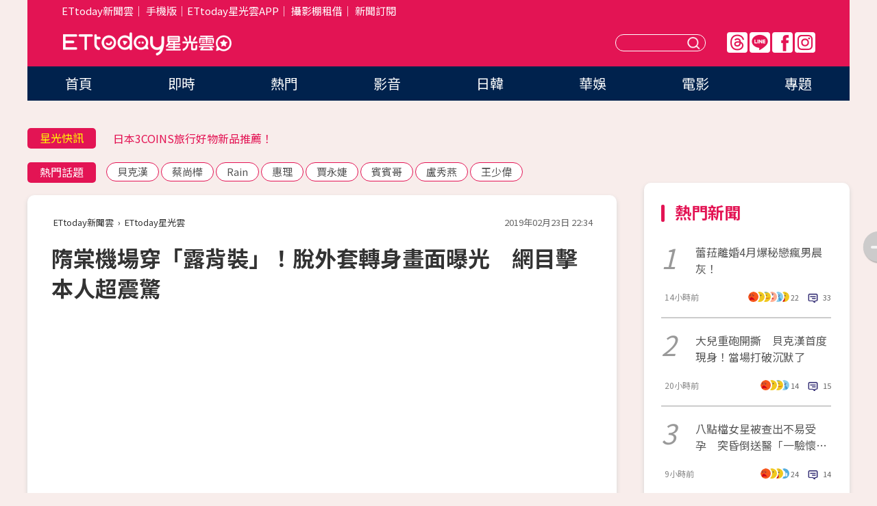

--- FILE ---
content_type: text/html; charset=utf-8
request_url: https://star.ettoday.net/news/1385305
body_size: 16525
content:

<!DOCTYPE html>
<html lang="zh-Hant" prefix="og:http://ogp.me/ns#" itemscope itemtype="http://schema.org/NewsArticle">


<head>
<!-- 非共用meta 開始 -->
    <!--網頁基本meta data-->    
        <link rel="amphtml" href="https://star.ettoday.net/amp/amp_news.php7?news_id=1385305">
        <title>隋棠機場穿「露背裝」！脫外套轉身畫面曝光　網目擊本人超震驚 | ETtoday星光雲 | ETtoday新聞雲</title>
    <link rel="canonical" itemprop="mainEntityOfPage" href="https://star.ettoday.net/news/1385305" />
    <meta property="og:url" itemprop="url" content="https://star.ettoday.net/news/1385305" />
    <meta property="og:title" itemprop="name" content="隋棠機場穿「露背裝」！脫外套轉身畫面曝光　網目擊本人超震驚 | ETtoday星光雲 | ETtoday新聞雲" />
    <meta property="og:image" itemprop="image" content="https://cdn2.ettoday.net/images/3916/e3916933.jpg" />
    <meta property="og:type" content="article" />
    <meta name="description" content="藝人隋棠和老公Tony結婚3年多，陸續生下一對兒女Max、Lucy，2018年底又迎來第3胎兒子Olie，一家五口生活幸福美滿。她平時常在社群網站上，分享一系列生活、工作點滴，近來不知是否為了工作或旅遊，動身飛往紐西蘭，然而現身機場的性感穿搭，卻瞬間成為眾人關注的一大亮點！(隋棠,Tony,Max,Lucy)" />
    <meta property="og:description" itemprop="description" content="藝人隋棠和老公Tony結婚3年多，陸續生下一對兒女Max、Lucy，2018年底又迎來第3胎兒子Olie，一家五口生活幸福美滿。她平時常在社群網站上，分享一系列生活、工作點滴，近來不知是否為了工作或旅遊，動身飛往紐西蘭，然而現身機場的性感穿搭，卻瞬間成為眾人關注的一大亮點！" />
    
    <!-- 新聞資訊(系統站內頁專用) 開始 -->
    <meta name="section" property="article:section" content="影劇" />    
        <meta name="subsection" itemprop="articleSection" content="影劇" />
    <meta property="dable:item_id" content="1385305">
    <meta name="pubdate" itemprop="dateCreated" itemprop="datePublished" property="article:published_time" content="2019-02-23T22:34:00+08:00" />
    <meta name="lastmod" itemprop="dateModified" http-equiv="last-modified" content="2019-02-23T22:34:06+08:00" />
    <meta name="source" itemprop="author" content="ETtoday星光雲" />
    <meta name="dcterms.rightsHolder" content="ETtoday新聞雲">
    <meta name="author" content="ETtoday新聞雲" />
    <meta property="article:author" content="https://www.facebook.com/ETtodaySTAR" />
    <meta name="news_keywords" itemprop="keywords" content="隋棠,Tony,Max,Lucy">
    <!-- 新聞資訊(系統站內頁專用) 結束 -->

    <!-- JSON-LD-(系統站內頁專用) 開始 -->
    <script type="application/ld+json">
        {
            "@context": "https://schema.org",
            "@type": "NewsArticle",
            "mainEntityOfPage": "https://star.ettoday.net/news/1385305",
            "headline": "隋棠機場穿「露背裝」！脫外套轉身畫面曝光　網目擊本人超震驚",
            "url": "https://star.ettoday.net/news/1385305",
            "thumbnailUrl": "https://cdn2.ettoday.net/images/3916/e3916933.jpg",
            "articleSection":"影劇",
            "creator": ["786-劉宜庭","786"],
            "image":{
                "@type":"ImageObject",
                "url":"https://cdn2.ettoday.net/images/3916/e3916933.jpg"
            },
            "dateCreated": "2019-02-23T22:34:00+08:00",
            "datePublished": "2019-02-23T22:34:00+08:00",
            "dateModified": "2019-02-23T22:34:06+08:00",
            "publisher": {
                "@type": "Organization",
                "name": "ETtoday新聞雲",
            "logo": {
                "@type": "ImageObject",
                "url": "https://cdn2.ettoday.net/style/star2024/images/push.jpg"
                }
            },
            "author":{
                "@type":"Organization",
                "name":"ETtoday新聞雲",
                "url":"https://www.ettoday.net/"
            },
            "speakable":{
            "@type": "SpeakableSpecification",
            "xpath": [
                "/html/head/meta[@property='og:title']/@content",
                "/html/head/meta[@property='og:description']/@content"
               ]
            },
            "keywords":["隋棠","Tony","Max","Lucy"],
            "description": "藝人隋棠和老公Tony結婚3年多，陸續生下一對兒女Max、Lucy，2018年底又迎來第3胎兒子Olie，一家五口生活幸福美滿。她平時常在社群網站上，分享一系列生活、工作點滴，近來不知是否為了工作或旅遊，動身飛往紐西蘭，然而現身機場的性感穿搭，卻瞬間成為眾人關注的一大亮點！(隋棠,Tony,Max,Lucy)"
        }
        </script>
    <!-- JSON-LD-(系統站內頁專用) 結束 -->

  

  <!--GTM DataLayer 開始-->
  <script>
    dataLayer = [{ 
      'csscode': 'star',
      'page-id': '1385305',
      'category-id': '9',
      'category-name1': '影劇',
      'category-name2': '影劇',
      'dept-name': '娛樂中心',
      'author-id': '786',
      'author-name': '劉宜庭',
      'readtype': 'PC',
      'pagetype': 'news',
      'et_token': 'a7a8f26d94d0a95949299236eab2ad9d'
    }];
  </script>
  <!--GTM DataLayer 結束-->
<!-- 非共用meta 結束 -->



<!-- 共用meta 開始 -->
  <meta charset="utf-8">
  <!-- 特定頁面 or 編採不給搜尋引擎蒐錄 開始 -->
    <meta name="robots" content="index,follow,noarchive"/>
    <!-- 特定頁面 or 編採不給搜尋引擎蒐錄 結束 -->
  <meta name="viewport" content="width=1300"/>  
  <link rel="apple-touch-icon" sizes="180x180" href="//cdn2.ettoday.net/style/star2024/images/touch-icon.png" />
  <link rel="shortcut icon" sizes="192x192" href="//cdn2.ettoday.net/style/star2024/images/touch-icon.png" />
  <link rel="alternate" type="application/rss+xml" title="ETtoday《影劇新聞》" href="https://feeds.feedburner.com/ettoday/star" />
  
  <!-- ★社群分享專用 開始★ -->
  <!-- ★dns-prefetch 開始★ -->
  <link rel="dns-prefetch" href="//ad.ettoday.net">
  <link rel="dns-prefetch" href="//ad1.ettoday.net">
  <link rel="dns-prefetch" href="//ad2.ettoday.net">
  <link rel="dns-prefetch" href="//cache.ettoday.net">
  <link rel="dns-prefetch" href="//static.ettoday.net">
  <link rel="dns-prefetch" href="//cdn1.ettoday.net">
  <link rel="dns-prefetch" href="//cdn2.ettoday.net">
  <!-- ★dns-prefetch 結束★ -->
  <meta property="og:locale" content="zh_TW" />
  <meta property="fb:app_id" content="146858218737386" />
  <meta property="article:publisher" content="https://www.facebook.com/ETtodaySTAR" />
  <meta property="og:site_name" name="application-name" content="ETtoday星光雲" />
  <!-- ★社群分享專用 結束★-->

  <!-- ★CSS、JS開始★ -->
  <link rel="stylesheet" href="//cdn2.ettoday.net/style/star2024/css/style.css" type="text/css" />
  <script src="//cdn2.ettoday.net/style/star2024/js/all.js"></script>
  <!-- DFP code -->
  <script type="text/javascript" src="//cdn2.ettoday.net/dfp/dfp-gpt.js"></script>
  <!-- ★CSS、JS結束★ -->

  <!-- Google Tag Manager 開始 -->
  <script>
    (function (w, d, s, l, i) {
      w[l] = w[l] || []; w[l].push({
        'gtm.start':
          new Date().getTime(), event: 'gtm.js'
      }); var f = d.getElementsByTagName(s)[0],
        j = d.createElement(s), dl = l != 'dataLayer' ? '&l=' + l : ''; j.async = true; j.src =
          'https://www.googletagmanager.com/gtm.js?id=' + i + dl; f.parentNode.insertBefore(j, f);
    })(window, document, 'script', 'dataLayer', 'GTM-WQPR4PC');
  </script>
  <!-- Google Tag Manager 結束 -->
  
  <!-- Global site tag (gtag.js) - Google Analytics 開始 -->
  <script async src="https://www.googletagmanager.com/gtag/js?id=G-JQNDWD28RZ"></script>
  <script>
    window.dataLayer = window.dataLayer || [];
    function gtag() { dataLayer.push(arguments); }
    gtag('js', new Date());
  </script>
  <!-- Global site tag (gtag.js) - Google Analytics 結束 --><!-- 共用meta 結束 -->




<!-- dmp.js 開始 -->
<script>
  var dmp_event_property   = "star";
  var dmp_id               = "1385305";
  var dmp_name             = "隋棠機場穿「露背裝」！脫外套轉身畫面曝光　網目擊本人超震驚";
  var dmp_keywords         = "隋棠,Tony,Max,Lucy";
  var dmp_publish_date     = "2019-02-23 22:34:00";
  var dmp_modified_date    = "2019-02-23 22:34:06";
  var dmp_category_id_list = "9_9";
  var dmp_is_editor_rec    = "0";
  var dmp_et_token         = "a7a8f26d94d0a95949299236eab2ad9d";
  var dmp_event_id         = "";
</script>
<script src="//cdn2.ettoday.net/jquery/dmp/news.js"></script>
<!-- dmp.js 結束 --> 

</head>

<body id="star" class="news-page news-1385305">


<div id="fb-root"></div>


  <!-- wrapper_box 開始 -->
  <div class="wrapper_box">
    <!-- 模組 新聞內頁 分享按鈕 開始 -->
    <div id="et_sticky_pc">
      <ul>
          <li><a class="btn logo" href="https://star.ettoday.net/" title="回首頁">回首頁</a></li>
                    <li><a class="btn fb" href="javascript:;" onclick="window.open('//www.facebook.com/sharer/sharer.php?u='+encodeURIComponent('https://star.ettoday.net/news/1385305?from=pc-newsshare-fb-fixed'),'facebook-share-dialog','width=626,height=436');" title="facebook">facebook</a></li>
          <li><a class="btn line" href="javascript:;" onclick="window.open('https://social-plugins.line.me/lineit/share?url='+encodeURIComponent('https://star.ettoday.net/news/1385305?from=pc-newsshare-line-fixed'),'LINE','width=626,height=500');return false;" title="分享到LINE">Line</a></li>
          <li><a class="btn twitter" href="javascript:;" onclick="window.open('https://twitter.com/intent/tweet?text='+encodeURIComponent('隋棠機場穿「露背裝」！脫外套轉身畫面曝光　網目擊本人超震驚')+'&url='+encodeURIComponent('https://star.ettoday.net/news/1385305?from=pc-newsshare-twitter-fixed'),'Twittes','width=626,height=436');return false;">Twitter</a></li>
                    <li><a class="btn link" href="javascript:;" title="複製連結">複製連結</a></li>
      </ul>
  </div>
  <!-- 模組 新聞內頁 分享按鈕 結束 -->

    <!-- wrapper 開始 -->

    
    

    

      <!-- header_box 開始 -->
      

  <!-- 星光雲_轟天雷【影劇】 開始 -->
  <div class="wrapper">  
  <div id="star_thunder" class="pc_thunder">
    <script type="text/javascript">
      (function(){
        var ts = Math.random();
        document.write('<scr' + 'ipt type="text/javascript" src="https://ad.ettoday.net/ads.php?bid=star_thunder&rr='+ ts +'"></scr' + 'ipt>');
      })()
    </script>
  </div>    
  <!-- 星光雲_轟天雷【影劇】 結束 -->  

  <!-- 星光雲_雙門簾 開始 -->
  <div id="star_curtain" class="pc_curtain">
    <script type="text/javascript">
    (function(){
      var ts = Math.random();
      document.write('<scr' + 'ipt type="text/javascript" src="https://ad.ettoday.net/ads.php?bid=star_curtain&rr='+ ts +'"></scr' + 'ipt>');
    })()
    </script>
  </div>      
  <!-- 星光雲_雙門簾 結束 -->


<div class="header_box">

        <!-- ettop 開始 -->	
        <div class="ettop">
          <div class="inner">
            <div class="nav_1">
              <a href="https://www.ettoday.net/" target="_blank">ETtoday新聞雲</a>│
              <a href="#" onclick="location.replace('//www.ettoday.net/changeReadType.php?rtype=0&amp;rurl='+location.href);">手機版</a>│<a href="//www.ettoday.net/events/app/et_star.htm" target="_blank">ETtoday星光雲APP</a>│
              <a href="https://msg.ettoday.net/rd.php?id=5420">攝影棚租借</a>│
              <a href="https://www.ettoday.net/events/news-express/epaper.php">新聞訂閱</a>						
            </div>

          </div>
        </div>	
        <!-- ettop 結束 -->

        <!-- header 開始 -->
        <div class="header">
            <!-- main_logo 開始 -->
            <div class="main_logo"><a class="txt-hide" href="https://star.ettoday.net">ETtoday星光雲</a></div>
            <!-- main_logo 結束 -->

                        <!-- MOD_星光雲(PC)_版頭小橫幅(左) 開始 -->
            <div id="topic_170x50_02" class="pc_header">
              <script type="text/javascript">
              (function(){
                var ts = Math.random();
                document.write('<scr' + 'ipt type="text/javascript" src="https://ad1.ettoday.net/ads.php?bid=topic_170x50_02&rr='+ ts +'"></scr' + 'ipt>');
              })()
              </script>             
            </div>
            <!-- MOD_星光雲(PC)_版頭小橫幅(左) 結束 -->
            

                        <!-- 相信音樂_星光雲(PC)_版頭小橫幅(右) 開始 -->
            <div id="topic_170x50_01" class="pc_header">
              <script type="text/javascript">
              (function(){
                var ts = Math.random();
                document.write('<scr' + 'ipt type="text/javascript" src="https://ad1.ettoday.net/ads.php?bid=topic_170x50_01&rr='+ ts +'"></scr' + 'ipt>');
              })()
              </script>
            </div>
            <!-- 相信音樂_星光雲(PC)_版頭小橫幅(右) 結束 -->
            
            <!--menu_1 開始-->
            <div class="menu_1 clearfix">
                <a class="threads txt-hide" href="https://www.threads.net/@starettoday" target="_blank">Threads</a>
                <a class="line txt-hide" href="https://page.line.me/tqu0602i?openQrModal=true" target="_blank">Line</a>
                <a class="fb txt-hide" href="https://www.facebook.com/ETtodaySTAR" target="_blank">FB</a>
                <a class="ig txt-hide" href="https://www.instagram.com/starettoday/" target="_blank">IG</a>
            </div>
            <!--menu_1 結束-->

            
            <!-- search_box 開始-->
            <div class="search_box">
                <form method="GET" action="/search.php7">
                <input class="txt" type="text" name="keywords" placeholder="" />
                <button class="btn txt-hide">送出</button>
                </form>
            </div>
            <!-- search_box 結束-->
        </div>
        <!-- header 結束 -->

        <!-- main_nav 開始 -->
        <div class="main_nav">
          <ul>
                        <li class="" ><a href="https://star.ettoday.net/"  target="_self"  >首頁</a></li>            
                        <li class="" ><a href="/latest_news"  target="_self"  >即時</a></li>            
                        <li class="" ><a href="/hot-news"  target="_self"  >熱門</a></li>            
                        <li class="" ><a href="/video_list"  target="_self"  >影音</a></li>            
                        <li class="" ><a href="https://star.ettoday.net/star-category/%E6%97%A5%E9%9F%93"  target="_self"  >日韓</a></li>            
                        <li class="" ><a href="https://star.ettoday.net/star-category/%E8%8F%AF%E5%A8%9B"  target="_self"  >華娛</a></li>            
                        <li class="" ><a href="https://star.ettoday.net/star-category/%E9%9B%BB%E5%BD%B1"  target="_self"  >電影</a></li>            
                        <li class="" ><a href="/issue"  target="_self"  >專題</a></li>            
                      </ul>
        </div>
        <!-- main_nav 結束 -->
</div>

<!-- 星光雲_超級大橫幅 開始 -->
<div id="star_970x90" class="pc_billboard">
  <script type="text/javascript">
  (function(){
    var ts = Math.random();
    document.write('<scr' + 'ipt type="text/javascript" src="https://ad.ettoday.net/ads.php?bid=star_970x90&rr='+ ts +'"></scr' + 'ipt>');
  })()
  </script>
</div>
<!-- 星光雲_超級大橫幅 結束 -->

      <!-- header_box 結束 -->

      <!-- container_box 開始-->
      <div class="container_box">
        <!-- container 開始-->
        <div class="container">
          <!-- r1 開始-->
          <div class="r1 clearfix"> <!-- c1 開始-->
            <div class="c1">
              <!-- inner 開始-->
              <div class="inner">
                
                <!-- 星光快訊 ticker_1 開始-->
                
<div class="ticker_1 clearfix">
    <h3 class="title">星光快訊</h3>
    <!--滾動 開始-->
    <div class="run">
    <!--inner 開始-->
    <div class="inner">
                <!-- 組 -->
        <div class="piece"><a href="https://star.ettoday.net/news/3104961" target="_blank">婁峻碩脫到剩內褲「秀超狂猛肌」</a></div>
        <!-- 組 -->
                <!-- 組 -->
        <div class="piece"><a href="https://star.ettoday.net/news/3101738" target="_blank">日本3COINS旅行好物新品推薦！</a></div>
        <!-- 組 -->
                <!-- 組 -->
        <div class="piece"><a href="https://star.ettoday.net/news/3104953" target="_blank">名模林又立秀「渾圓孕肚」2月要生了</a></div>
        <!-- 組 -->
                <!-- 組 -->
        <div class="piece"><a href="https://goo.gl/HpctKi" target="_blank">接收娛樂大小事！加入星光雲LINE好友⭐</a></div>
        <!-- 組 -->
            </div>
    <!--inner 結束-->
    </div>
    <!--滾動 結束-->
</div>                <!-- 星光快訊 ticker_1 結束-->

                
                <!-- part_txt_1 熱門話題 開始-->
                <div class="part_txt_1">
    <h2 class="title">熱門話題</h2>
    <div class="box_0">
    <a href="/tag/%E8%B2%9D%E5%85%8B%E6%BC%A2">貝克漢</a> <a href="/tag/%E8%94%A1%E5%B0%9A%E6%A8%BA">蔡尚樺</a> <a href="/tag/Rain">Rain</a> <a href="/tag/%E6%83%A0%E7%90%86">惠理</a> <a href="/tag/%E8%B3%88%E6%B0%B8%E5%A9%95">賈永婕</a> <a href="/tag/%E8%B3%93%E8%B3%93%E5%93%A5">賓賓哥</a> <a href="/tag/%E7%9B%A7%E7%A7%80%E7%87%95">盧秀燕</a> <a href="/tag/%E7%8E%8B%E5%B0%91%E5%81%89">王少偉</a>     </div>
</div>                <!-- part_txt_1 熱門話題 結束-->
                
                <!-- 新聞模組 block_a 開始 -->
                <div class="block_a">
                  <!--breadcrumb_box 開始-->
                  <div class="breadcrumb_box clearfix">
                    <!--麵包屑 開始-->
                    <div class="menu_bread_crumb" itemscope itemtype="http://schema.org/BreadcrumbList">
                        <!-- 第一層 開始 -->
                        <div itemscope itemtype="http://schema.org/ListItem" itemprop="itemListElement">
                            <a itemscope itemtype="http://schema.org/Thing" itemprop="item" href="https://www.ettoday.net/" id="https://www.ettoday.net/" >
                                <span itemprop="name">ETtoday新聞雲</span>
                            </a>
                            <meta itemprop="position" content="1" />
                        </div>
                        <!-- 第一層 結束 -->
                        ›
                        <!-- 第二層 開始 -->
                        <div itemscope itemtype="http://schema.org/ListItem" itemprop="itemListElement">
                            <a itemscope itemtype="http://schema.org/Thing" itemprop="item" href="https://star.ettoday.net/" id="https://star.ettoday.net/">
                                <span itemprop="name">ETtoday星光雲</span>
                            </a>
                            <meta itemprop="position" content="2" />
                        </div>
                        <!-- 第二層 結束 -->
                    </div>
                    <!--麵包屑 結束-->
                    <!--時間 開始-->
                    <time class="date" itemprop="datePublished" datetime="2019-02-23T22:34:00+08:00">2019年02月23日 22:34</time>
                    <!--時間 結束-->
                  </div>
                  <!--breadcrumb_box 結束-->
                  <!--新聞模組 module_1 開始-->
                  <article class="module_1">
                    <!--網站logo 列印時出現 開始-->
                    <div class="site_logo" style="display:none;">
                        <link href="//cdn2.ettoday.net/style/star2024/css/print.css" rel="stylesheet" type="text/css" media="print"/>
                        <img src="//cdn2.ettoday.net/style/star2024/images/logo_print.png"/>
                    </div>
                    <!--網站logo 列印時出現 結束-->
                    <!--標題 開始-->
                    <header>
                      <h1 class="title" itemprop="headline">
                          隋棠機場穿「露背裝」！脫外套轉身畫面曝光　網目擊本人超震驚                      </h1>
                    </header>
                    <!--標題 結束-->

                                        <!-- 星光雲PC&M_文字廣告(上)(★特開★) 開始 -->
                    <div id="star_text_1" class="text_ad_top ad_txt_1">
                      <script type="text/javascript">
                      (function(){
                        var ts = Math.random();
                        document.write('<scr' + 'ipt type="text/javascript" src="https://ad.ettoday.net/ads.php?bid=star_text_1&rr='+ ts +'"></scr' + 'ipt>');
                      })()
                      </script>
                    </div>
                    <!-- 星光雲PC&M_文字廣告(上)(★特開★) 開始 -->
                    
                    <!--各頻道PC 文首分享 開始-->
                    <!--模組 et_social_1 開始-->
<div class="et_social_1">
	<!-------成人警告 開始----------->
		<!-------成人警告 結束----------->

	<!-- menu 開始 -->
		<!-- <div class="menu">
	</div> -->
		<!-- menu 結束 -->
</div>
<!--模組 et_social_1 結束-->
                    <!--各頻道PC 文首分享 結束-->

                    
                    <!-- 投票 文章前 開始 -->
                                        <!-- 投票 文章前 結束 -->

                    <!--本文 開始-->
                    <div class="story">
                      <p><iframe src="https://www.ettoday.net/tools/player/321476-133075?title=%E9%9A%8B%E6%A3%A0%E5%A5%B3%E5%85%92Lucy%E3%80%8C%E5%B0%8F%E5%A5%B6%E9%9F%B3%E8%AC%9B%E8%8B%B1%E6%96%87%E3%80%8D%E3%80%80%E5%AD%B8%E7%88%B8%E7%88%B8%E8%AC%9B%E8%A9%B1%E2%80%A6%E6%91%B8%E9%A0%AD%E7%BE%9E%E7%AC%91%E8%90%8C%E7%82%B8%EF%BC%81&amp;bid=boba_preroll_web&amp;show_ad=1&amp;uccu=3" width="560" height="315" frameborder="0" scrolling="no" allowfullscreen="true" webkitallowfullscreen="true" mozallowfullscreen="true"></iframe></p>
<p>記者劉宜庭／綜合報導</p>
<p>藝人隋棠和老公Tony結婚3年多，陸續生下一對兒女Max、Lucy，2018年底又迎來第3胎兒子Olie，一家五口生活幸福美滿。她平時常在社群網站上，分享一系列生活、工作點滴，近來不知是否為了工作或旅遊，動身飛往紐西蘭，然而現身機場的性感穿搭，卻瞬間成為眾人關注的一大亮點！</p>
<p><img src="//cdn2.ettoday.net/images/3916/d3916934.jpg" alt="▲隋棠機場穿露背裝亮相。（圖／翻攝自隋棠Instagram）" width="584" height="450" /></p>
<p><img src="//cdn2.ettoday.net/images/3916/d3916935.jpg" alt="▲隋棠機場穿露背裝亮相。（圖／翻攝自隋棠Instagram）" width="446" height="450" /></p>
    <!-- 新聞中_巨幅 start-->
    <div class="ad_in_news" style="mragin:10px auto;text-align:center">
     <div class="ad_readmore">[廣告]請繼續往下閱讀...</div>
     <script language="JavaScript" type="text/javascript">
      var ts = Math.random();
      document.write('<scr' + 'ipt language="JavaScript" type="text/javascript" src="https://ad.ettoday.net/ads.php?bid=star_in_news_1&rr='+ ts +'"></scr' + 'ipt>');
     </script>
    </div>
    <!-- 新聞中_巨幅 end-->
    
<p><strong>▲隋棠婚後生下2子1女，一家五口生活幸福美滿。（圖／翻攝自隋棠Instagram）</strong></p>
<p>隋棠23日透過Instagram發文，曬出一張人在機場的照片，將飛往紐西蘭，雖然她並未透露動身原因，但是現身機場的穿搭，卻立刻引發外界關注。畫面中，她將外套脫下，僅套在左手上，亮出裡頭的連身露背裝，背後大挖深V的服裝設計，完美展現白皙美背，手臂及身形也被讚相當纖瘦，一點都看不出是3個孩子的媽。</p>
<p><img src="//cdn2.ettoday.net/images/3916/d3916932.jpg" alt="▲隋棠機場穿露背裝亮相。（圖／翻攝自隋棠Instagram）" width="448" height="450" /></p>
<p><strong>▲隋棠機場穿露背裝亮相。（圖／翻攝自隋棠Instagram）<br type="_moz" />
</strong></p>
<p>照片曝光後，隋棠在機場的性感穿搭，立刻成為眾人關注焦點，不少粉絲留言大讚，「這個背好美唷」、「棠老闆太美了」、「美背啊，太正。」另外，也有幾名網友表示，在機場目擊到女神本尊，「本人神正，不敢開口跟妳要合照。」、「我今天有在機場看到棠棠跟你老公！本人身材太好太瘦了啦，根本不像三個孩子的媽。」在網路上意外掀起一陣熱議。</p>                    </div>
                    <!--本文 結束-->

                    <img src="https://www.ettoday.net/source/et_track.php7" width="0" height="0" style="display:none;">

                    
                                                  
                    


                    <!-- 投票 文章後 開始 -->
                                          <!-- 投票 文章後 結束 -->

                      
                    

                  </article>
                  <!--新聞模組 module_1 結束-->

                  <!--各頻道PC 文末分享 開始-->
                  <!--模組 et_social_2、et_social_3 共用 CSS 開始-->
<link rel="stylesheet" href="https://cdn2.ettoday.net/style/et_common/css/social_sharing_2.css">
<!--模組 et_social_2、et_social_3 共用 CSS 結束-->

<!--模組 et_social_2 開始-->
<div class="et_social_2">
	<p>分享給朋友：</p>
	<!-- menu 開始 -->
	<div class="menu">
				<a href="javascript:;" onclick="window.open('https://www.facebook.com/sharer/sharer.php?u='+encodeURIComponent('https://star.ettoday.net/news/1385305')+'?from=pc-newsshare-fb','facebook-share-dialog','width=626,height=436');return false;" class="facebook" title="分享到Facebook"></a>
		<a href="javascript:;" onclick="window.open('https://social-plugins.line.me/lineit/share?url='+encodeURIComponent('https://star.ettoday.net/news/1385305')+'?from=pc-newsshare-line','LINE','width=626,height=500');return false;" class="line" title="分享到LINE"></a>
		<a href="javascript:;" onclick="window.open('https://twitter.com/intent/tweet?text='+encodeURIComponent('隋棠機場穿「露背裝」！脫外套轉身畫面曝光　網目擊本人超震驚')+'&url=https://star.ettoday.net/news/1385305?from=pc-newsshare-twitter','Twittes','width=626,height=436');return false;" class="x" title="分享到X"></a>
				<a class="copy-link" title="複製連結"></a>
		<a class="print" onclick="window.print();" title="列印本頁"></a> 
				<a class="message scrollgo" title="點我留言" rel=".fb-comments"></a>
			</div>
	<!-- menu 結束 -->
</div>
<!--模組 et_social_2 結束-->

<!--模組 et_social_3 開始-->
<div class="et_social_3">
	<p>追蹤我們：</p>
	<!-- menu 開始 -->
	<div class="menu">
		<a href="https://www.facebook.com/ETtodaySTAR" class="facebook" title="追蹤Facebook粉絲團" target="_blank"></a>
		<a href="https://www.youtube.com/channel/UCX157UE-NdaUGQJDkQ-XKnw" class="youtube" title="訂閱YouTube" target="_blank"></a>
		<a href="https://www.instagram.com/starettoday/" class="instagram" title="追蹤IG" target="_blank"></a>
		<a href="https://line.me/R/ti/p/%40ETtoday" class="line" title="加LINE好友" target="_blank"></a>
		<a href="https://twitter.com/ettodaytw" class="x" title="追蹤X" target="_blank"></a>
		<a href="https://t.me/ETtodaynews" class="telegram" title="追蹤Telegram" target="_blank"></a>
	</div>
	<!-- menu 結束 -->
</div>
<!--模組 et_social_3 結束-->
                  <!--各頻道PC 文末分享 結束-->

                  <!-- tagbanner專區 開始 -->
                  <div class="tag-banner">
                     
                  </div>
                  <!-- tagbanner專區 結束 -->

                  <!-- 版權宣告 開始 -->
                  <p class="txt_1">※本文版權所有，非經授權，不得轉載。[<a href="//www.ettoday.net/member/clause_copyright.php" target="_blank">ETtoday著作權聲明</a>]※</p>
                  <!-- 版權宣告 結束 -->

                </div>
                <!--新聞模組 block_a 結束 -->


                
                <!--關鍵字 block_a 開始 -->
                <div class="block_a">
                  <h2 class="title_a">關鍵字</h2>
                  <!-- part_txt_3 開始-->
                  <div class="part_txt_3">                    
                  <a href="/tag/%E9%9A%8B%E6%A3%A0">隋棠</a><a href="/tag/Tony">Tony</a><a href="/tag/Max">Max</a><a href="/tag/Lucy">Lucy</a> 
                  </div>
                  <!-- part_txt_3 結束-->
                </div>
                <!--關鍵字 block_a 結束 -->

                
                

                            <!-- 星光雲_文章推薦模組_1 開始 -->
              <div class=" block_a">
                <div id="star_recirculation_1" class="recirculation">
                  <script type="text/javascript">
                  (function(){
                    var ts = Math.random();
                    document.write('<scr' + 'ipt type="text/javascript" src="https://ad.ettoday.net/ads.php?bid=star_recirculation_1&rr='+ ts +'"></scr' + 'ipt>');
                  })()
                  </script>
                </div>
              </div>
              <!-- 星光雲_文章推薦模組_1 結束 -->
              
              <!-- 推薦閱讀 block_a 開始-->
              <div class="block_a recomm-news">
                <h2 class="title_a">推薦閱讀</h2>
                <!-- part_pictxt_1 開始-->
                <div class="part_pictxt_1 clearfix">

                                  
                  <!-- 組 -->
                  <div class="box_0">
                    <div class="pic">
                      <a href="https://star.ettoday.net/news/1382772" title="徐若瑄親姊22歲嫩照曝光！　酷臉幫撐傘「2超潮配件」成亮點" target="_blank"><img src="//cdn2.ettoday.net/style/misc/loading_300x225.gif" data-original="https://cdn2.ettoday.net/images/3909/d3909358.jpg" alt="徐若瑄親姊22歲嫩照曝光！　酷臉幫撐傘「2超潮配件」成亮點" /></a>
                    </div>
                    <h3><a href="https://star.ettoday.net/news/1382772" target="_blank">徐若瑄親姊22歲嫩照曝光！　酷臉幫撐傘「2超潮配件」成亮點</a></h3>                    
                    <p class="time">2/20 21:43</p>
                  </div>
                  <!-- 組 -->
                
                                    
                  <!-- 組 -->
                  <div class="box_0">
                    <div class="pic">
                      <a href="https://star.ettoday.net/news/1385235" title="2歲小海綿「正面照」被拍！　機場牽Baby吃糖玩耍…網友卻怒了" target="_blank"><img src="//cdn2.ettoday.net/style/misc/loading_300x225.gif" data-original="https://cdn2.ettoday.net/images/3916/d3916692.jpg" alt="2歲小海綿「正面照」被拍！　機場牽Baby吃糖玩耍…網友卻怒了" /></a>
                    </div>
                    <h3><a href="https://star.ettoday.net/news/1385235" target="_blank">2歲小海綿「正面照」被拍！　機場牽Baby吃糖玩耍…網友卻怒了</a></h3>                    
                    <p class="time">2/23 19:52</p>
                  </div>
                  <!-- 組 -->
                
                                    
                  <!-- 組 -->
                  <div class="box_0">
                    <div class="pic">
                      <a href="https://star.ettoday.net/news/1382719" title="《大學生》李艾懷孕了！　自拍曝「凸肚照」陸網狂喜" target="_blank"><img src="//cdn2.ettoday.net/style/misc/loading_300x225.gif" data-original="https://cdn2.ettoday.net/images/3909/d3909183.jpg" alt="《大學生》李艾懷孕了！　自拍曝「凸肚照」陸網狂喜" /></a>
                    </div>
                    <h3><a href="https://star.ettoday.net/news/1382719" target="_blank">《大學生》李艾懷孕了！　自拍曝「凸肚照」陸網狂喜</a></h3>                    
                    <p class="time">2/20 19:37</p>
                  </div>
                  <!-- 組 -->
                
                                    
                  <!-- 組 -->
                  <div class="box_0">
                    <div class="pic">
                      <a href="https://star.ettoday.net/news/1381880" title="Sandy驚覺遭人敵視！深夜IG吐心聲：很好笑　「高EQ反擊」被讚爆" target="_blank"><img src="//cdn2.ettoday.net/style/misc/loading_300x225.gif" data-original="https://cdn2.ettoday.net/images/3906/d3906922.jpg" alt="Sandy驚覺遭人敵視！深夜IG吐心聲：很好笑　「高EQ反擊」被讚爆" /></a>
                    </div>
                    <h3><a href="https://star.ettoday.net/news/1381880" target="_blank">Sandy驚覺遭人敵視！深夜IG吐心聲：很好笑　「高EQ反擊」被讚爆</a></h3>                    
                    <p class="time">2/19 21:17</p>
                  </div>
                  <!-- 組 -->
                
                                    
                  <!-- 組 -->
                  <div class="box_0">
                    <div class="pic">
                      <a href="https://star.ettoday.net/news/1381959" title="Selina隔19年穿北一女制服！　瘦一圈變V臉「神逆齡」根本女高生" target="_blank"><img src="//cdn2.ettoday.net/style/misc/loading_300x225.gif" data-original="https://cdn2.ettoday.net/images/3907/d3907226.jpg" alt="Selina隔19年穿北一女制服！　瘦一圈變V臉「神逆齡」根本女高生" /></a>
                    </div>
                    <h3><a href="https://star.ettoday.net/news/1381959" target="_blank">Selina隔19年穿北一女制服！　瘦一圈變V臉「神逆齡」根本女高生</a></h3>                    
                    <p class="time">2/20 00:37</p>
                  </div>
                  <!-- 組 -->
                
                                    
                  <!-- 組 -->
                  <div class="box_0">
                    <div class="pic">
                      <a href="https://star.ettoday.net/news/1381836" title="黑人騎「三冠王」載范范：一輩子不賣！　原因超催淚…網驚：一代神車" target="_blank"><img src="//cdn2.ettoday.net/style/misc/loading_300x225.gif" data-original="https://cdn2.ettoday.net/images/3906/d3906825.jpg" alt="黑人騎「三冠王」載范范：一輩子不賣！　原因超催淚…網驚：一代神車" /></a>
                    </div>
                    <h3><a href="https://star.ettoday.net/news/1381836" target="_blank">黑人騎「三冠王」載范范：一輩子不賣！　原因超催淚…網驚：一代神車</a></h3>                    
                    <p class="time">2/19 20:10</p>
                  </div>
                  <!-- 組 -->
                
                                    
                  <!-- 組 -->
                  <div class="box_0">
                    <div class="pic">
                      <a href="https://star.ettoday.net/news/1382652" title="AKB48「神7」篠田麻里子結婚了！　「認識4個月」閃嫁小3歲圈外男友" target="_blank"><img src="//cdn2.ettoday.net/style/misc/loading_300x225.gif" data-original="https://cdn2.ettoday.net/images/3908/d3908942.jpg" alt="AKB48「神7」篠田麻里子結婚了！　「認識4個月」閃嫁小3歲圈外男友" /></a>
                    </div>
                    <h3><a href="https://star.ettoday.net/news/1382652" target="_blank">AKB48「神7」篠田麻里子結婚了！　「認識4個月」閃嫁小3歲圈外男友</a></h3>                    
                    <p class="time">2/20 17:57</p>
                  </div>
                  <!-- 組 -->
                
                                    
                  <!-- 組 -->
                  <div class="box_0">
                    <div class="pic">
                      <a href="https://star.ettoday.net/news/1381950" title="夏如芝首度cos女僕太犯規！　床上嘟嘴畫面掀暴動" target="_blank"><img src="//cdn2.ettoday.net/style/misc/loading_300x225.gif" data-original="https://cdn2.ettoday.net/images/3907/d3907184.jpg" alt="夏如芝首度cos女僕太犯規！　床上嘟嘴畫面掀暴動" /></a>
                    </div>
                    <h3><a href="https://star.ettoday.net/news/1381950" target="_blank">夏如芝首度cos女僕太犯規！　床上嘟嘴畫面掀暴動</a></h3>                    
                    <p class="time">2/19 23:36</p>
                  </div>
                  <!-- 組 -->
                
                                    
                  <!-- 組 -->
                  <div class="box_0">
                    <div class="pic">
                      <a href="https://star.ettoday.net/news/1385114" title="范冰冰分手了？　李晨外出購物「2大細節」洩真相！" target="_blank"><img src="//cdn2.ettoday.net/style/misc/loading_300x225.gif" data-original="https://cdn2.ettoday.net/images/3319/d3319543.jpg" alt="范冰冰分手了？　李晨外出購物「2大細節」洩真相！" /></a>
                    </div>
                    <h3><a href="https://star.ettoday.net/news/1385114" target="_blank">范冰冰分手了？　李晨外出購物「2大細節」洩真相！</a></h3>                    
                    <p class="time">2/23 17:49</p>
                  </div>
                  <!-- 組 -->
                
                                    
                  <!-- 組 -->
                  <div class="box_0">
                    <div class="pic">
                      <a href="https://star.ettoday.net/news/1380274" title="聞Ashly後悔答應求婚…尼克：我會改　道歉隔1天履行承諾了！" target="_blank"><img src="//cdn2.ettoday.net/style/misc/loading_300x225.gif" data-original="https://cdn2.ettoday.net/images/3831/d3831386.jpg" alt="聞Ashly後悔答應求婚…尼克：我會改　道歉隔1天履行承諾了！" /></a>
                    </div>
                    <h3><a href="https://star.ettoday.net/news/1380274" target="_blank">聞Ashly後悔答應求婚…尼克：我會改　道歉隔1天履行承諾了！</a></h3>                    
                    <p class="time">2/17 23:45</p>
                  </div>
                  <!-- 組 -->
                
                                    
                  <!-- 組 -->
                  <div class="box_0">
                    <div class="pic">
                      <a href="https://star.ettoday.net/news/3104705" title="蕾菈離婚4月爆秘戀！被抓包「深夜進瘋男晨灰家」  曖昧唇環疑洩端倪" target="_blank"><img src="//cdn2.ettoday.net/style/misc/loading_300x225.gif" data-original="https://cdn2.ettoday.net/images/8590/d8590377.webp" alt="蕾菈離婚4月爆秘戀！被抓包「深夜進瘋男晨灰家」  曖昧唇環疑洩端倪" /></a>
                    </div>
                    <h3><a href="https://star.ettoday.net/news/3104705" target="_blank">蕾菈離婚4月爆秘戀！被抓包「深夜進瘋男晨灰家」  曖昧唇環疑洩端倪</a></h3>                    
                    <p class="time">14小時前</p>
                  </div>
                  <!-- 組 -->
                
                                    
                  <!-- 組 -->
                  <div class="box_0">
                    <div class="pic">
                      <a href="https://star.ettoday.net/news/3104660" title="大兒重砲開撕　貝克漢首度現身！當場打破沉默了" target="_blank"><img src="//cdn2.ettoday.net/style/misc/loading_300x225.gif" data-original="https://cdn2.ettoday.net/images/8590/d8590414.webp" alt="大兒重砲開撕　貝克漢首度現身！當場打破沉默了" /></a>
                    </div>
                    <h3><a href="https://star.ettoday.net/news/3104660" target="_blank">大兒重砲開撕　貝克漢首度現身！當場打破沉默了</a></h3>                    
                    <p class="time">20小時前</p>
                  </div>
                  <!-- 組 -->
                
                  
                </div>
                <!-- part_pictxt_1 結束-->
              </div>
              <!-- 推薦閱讀 block_a 結束-->

              

              <!-- 熱門影音 block_a 開始-->
              <div class="block_a">
                <h2 class="title_a">熱門影音</h2>
                <!--gallery_2 開始-->
                <div class="gallery_2">
                  <!--run 開始-->
                  <div class="run">
                    <!--inner-->
                    <div class="inner">
                                          <!-- 組 -->
                      <div class="piece">
                        <a class="link" href="https://star.ettoday.net/video/490178" title="阿翰.婁峻碩是國中同學　笑到太激動差點摔倒XD" target="_blank">
                          <div class="pic"><img src="https://cdn2.ettoday.net/film/images/490/c490178.webp" alt="阿翰.婁峻碩是國中同學　笑到太激動差點摔倒XD" /></div>
                          <h3>阿翰.婁峻碩是國中同學　笑到太激動差點摔倒XD</h3>
                        </a>
                      </div>
                      <!-- 組 -->
                                          <!-- 組 -->
                      <div class="piece">
                        <a class="link" href="https://star.ettoday.net/video/490176" title="夏和熙拍BL劇「常揮到下面」　跟楊翹碩互比：他尺寸很大！" target="_blank">
                          <div class="pic"><img src="https://cdn2.ettoday.net/film/images/490/c490176.webp" alt="夏和熙拍BL劇「常揮到下面」　跟楊翹碩互比：他尺寸很大！" /></div>
                          <h3>夏和熙拍BL劇「常揮到下面」　跟楊翹碩互比：他尺寸很大！</h3>
                        </a>
                      </div>
                      <!-- 組 -->
                                          <!-- 組 -->
                      <div class="piece">
                        <a class="link" href="https://star.ettoday.net/video/490134" title="洪詩照顧失智公公掀議論　還原真相「只是愛屋及烏」" target="_blank">
                          <div class="pic"><img src="https://cdn2.ettoday.net/film/images/490/c490134.webp" alt="洪詩照顧失智公公掀議論　還原真相「只是愛屋及烏」" /></div>
                          <h3>洪詩照顧失智公公掀議論　還原真相「只是愛屋及烏」</h3>
                        </a>
                      </div>
                      <!-- 組 -->
                                          <!-- 組 -->
                      <div class="piece">
                        <a class="link" href="https://star.ettoday.net/video/490112" title="老婆影片遭低級言論洗版　鄭靚歆怒轟性騷擾：太噁心" target="_blank">
                          <div class="pic"><img src="https://cdn2.ettoday.net/film/images/490/c490112.webp" alt="老婆影片遭低級言論洗版　鄭靚歆怒轟性騷擾：太噁心" /></div>
                          <h3>老婆影片遭低級言論洗版　鄭靚歆怒轟性騷擾：太噁心</h3>
                        </a>
                      </div>
                      <!-- 組 -->
                                          <!-- 組 -->
                      <div class="piece">
                        <a class="link" href="https://star.ettoday.net/video/490026" title="這個影片沒有全裸畫面　直播主Dory多莉的寫真書" target="_blank">
                          <div class="pic"><img src="https://cdn2.ettoday.net/film/images/490/c490026.webp" alt="這個影片沒有全裸畫面　直播主Dory多莉的寫真書" /></div>
                          <h3>這個影片沒有全裸畫面　直播主Dory多莉的寫真書</h3>
                        </a>
                      </div>
                      <!-- 組 -->
                                          <!-- 組 -->
                      <div class="piece">
                        <a class="link" href="https://star.ettoday.net/video/489864" title="陶晶瑩曝「李李仁吻戲有隔大拇指」　關穎秒拆穿：他放屁！" target="_blank">
                          <div class="pic"><img src="https://cdn2.ettoday.net/film/images/489/c489864.webp" alt="陶晶瑩曝「李李仁吻戲有隔大拇指」　關穎秒拆穿：他放屁！" /></div>
                          <h3>陶晶瑩曝「李李仁吻戲有隔大拇指」　關穎秒拆穿：他放屁！</h3>
                        </a>
                      </div>
                      <!-- 組 -->
                                          <!-- 組 -->
                      <div class="piece">
                        <a class="link" href="https://star.ettoday.net/video/489984" title="胡瓜曝張菲難復出「沒電視台養得起」　陳亞蘭：希望豬大哥也復出（？" target="_blank">
                          <div class="pic"><img src="https://cdn2.ettoday.net/film/images/489/c489984.webp" alt="胡瓜曝張菲難復出「沒電視台養得起」　陳亞蘭：希望豬大哥也復出（？" /></div>
                          <h3>胡瓜曝張菲難復出「沒電視台養得起」　陳亞蘭：希望豬大哥也復出（？</h3>
                        </a>
                      </div>
                      <!-- 組 -->
                                          <!-- 組 -->
                      <div class="piece">
                        <a class="link" href="https://star.ettoday.net/video/489970" title="金宣虎坐錯位超慌張XD　高允貞一句話全場歡呼" target="_blank">
                          <div class="pic"><img src="https://cdn2.ettoday.net/film/images/489/c489970.webp" alt="金宣虎坐錯位超慌張XD　高允貞一句話全場歡呼" /></div>
                          <h3>金宣虎坐錯位超慌張XD　高允貞一句話全場歡呼</h3>
                        </a>
                      </div>
                      <!-- 組 -->
                                        </div>
                    <!--inner-->
                  </div>
                  <!--run 結束-->
                </div>
                <!--gallery_2 結束-->

                <!-- part_pictxt_3 開始-->
                <div class="part_pictxt_3 clearfix">
                  
                                  <!-- 組 -->
                  <div class="box_0">
                    <div class="pic">
                      <a href="https://star.ettoday.net/video/490216" title="「貝克漢一家」完美全是演的？　長子撕破臉列5大控訴：被父母控制一輩子" target="_blank"><img src="https://cdn2.ettoday.net/style/misc/loading_300x169.gif" data-original="https://cdn2.ettoday.net/film/images/490/c490216.webp" alt="「貝克漢一家」完美全是演的？　長子撕破臉列5大控訴：被父母控制一輩子" /></a>
                    </div>
                    <h3><a href="https://star.ettoday.net/video/490216" title="「貝克漢一家」完美全是演的？　長子撕破臉列5大控訴：被父母控制一輩子">「貝克漢一家」完美全是演的？　長子撕破臉列5大控訴：被父母控制一輩子</a>
                    </h3>
                  </div>
                  <!-- 組 -->                
                                  <!-- 組 -->
                  <div class="box_0">
                    <div class="pic">
                      <a href="https://star.ettoday.net/video/490170" title="A-Lin再玩跨年哏！狂喊「喬山帶我走」　強調沒喝酒...下秒改口：只喝兩口XD" target="_blank"><img src="https://cdn2.ettoday.net/style/misc/loading_300x169.gif" data-original="https://cdn2.ettoday.net/film/images/490/c490170.webp" alt="A-Lin再玩跨年哏！狂喊「喬山帶我走」　強調沒喝酒...下秒改口：只喝兩口XD" /></a>
                    </div>
                    <h3><a href="https://star.ettoday.net/video/490170" title="A-Lin再玩跨年哏！狂喊「喬山帶我走」　強調沒喝酒...下秒改口：只喝兩口XD">A-Lin再玩跨年哏！狂喊「喬山帶我走」　強調沒喝酒...下秒改口：只喝兩口XD</a>
                    </h3>
                  </div>
                  <!-- 組 -->                
                                  <!-- 組 -->
                  <div class="box_0">
                    <div class="pic">
                      <a href="https://star.ettoday.net/video/489953" title="A-Lin合作林宥嘉「唱到哭出來」　哽咽：愛情總是有難過的時候" target="_blank"><img src="https://cdn2.ettoday.net/style/misc/loading_300x169.gif" data-original="https://cdn2.ettoday.net/film/images/489/c489953.webp" alt="A-Lin合作林宥嘉「唱到哭出來」　哽咽：愛情總是有難過的時候" /></a>
                    </div>
                    <h3><a href="https://star.ettoday.net/video/489953" title="A-Lin合作林宥嘉「唱到哭出來」　哽咽：愛情總是有難過的時候">A-Lin合作林宥嘉「唱到哭出來」　哽咽：愛情總是有難過的時候</a>
                    </h3>
                  </div>
                  <!-- 組 -->                
                                  <!-- 組 -->
                  <div class="box_0">
                    <div class="pic">
                      <a href="https://star.ettoday.net/video/490171" title="阿翰曝和婁峻碩關係「激動摔倒XD」　鄭伊健「超愛悠遊卡」騎YouBike逛街" target="_blank"><img src="https://cdn2.ettoday.net/style/misc/loading_300x169.gif" data-original="https://cdn2.ettoday.net/film/images/490/c490171.webp" alt="阿翰曝和婁峻碩關係「激動摔倒XD」　鄭伊健「超愛悠遊卡」騎YouBike逛街" /></a>
                    </div>
                    <h3><a href="https://star.ettoday.net/video/490171" title="阿翰曝和婁峻碩關係「激動摔倒XD」　鄭伊健「超愛悠遊卡」騎YouBike逛街">阿翰曝和婁峻碩關係「激動摔倒XD」　鄭伊健「超愛悠遊卡」騎YouBike逛街</a>
                    </h3>
                  </div>
                  <!-- 組 -->                
                                  <!-- 組 -->
                  <div class="box_0">
                    <div class="pic">
                      <a href="https://star.ettoday.net/video/490023" title="43歲RAIN超強！睽違20年攻蛋　一開場就裸半身...露驚人肌肉" target="_blank"><img src="https://cdn2.ettoday.net/style/misc/loading_300x169.gif" data-original="https://cdn2.ettoday.net/film/images/490/c490023.webp" alt="43歲RAIN超強！睽違20年攻蛋　一開場就裸半身...露驚人肌肉" /></a>
                    </div>
                    <h3><a href="https://star.ettoday.net/video/490023" title="43歲RAIN超強！睽違20年攻蛋　一開場就裸半身...露驚人肌肉">43歲RAIN超強！睽違20年攻蛋　一開場就裸半身...露驚人肌肉</a>
                    </h3>
                  </div>
                  <!-- 組 -->                
                                  <!-- 組 -->
                  <div class="box_0">
                    <div class="pic">
                      <a href="https://star.ettoday.net/video/490151" title="愛雅遭詛咒「一屍兩命」急報案　夏和熙挺好友「網路太多惡意」" target="_blank"><img src="https://cdn2.ettoday.net/style/misc/loading_300x169.gif" data-original="https://cdn2.ettoday.net/film/images/490/c490151.webp" alt="愛雅遭詛咒「一屍兩命」急報案　夏和熙挺好友「網路太多惡意」" /></a>
                    </div>
                    <h3><a href="https://star.ettoday.net/video/490151" title="愛雅遭詛咒「一屍兩命」急報案　夏和熙挺好友「網路太多惡意」">愛雅遭詛咒「一屍兩命」急報案　夏和熙挺好友「網路太多惡意」</a>
                    </h3>
                  </div>
                  <!-- 組 -->                
                                </div>
                <!-- part_pictxt_3 結束-->

                <!-- more_box 開始-->
                <div class="more_box"><a class="more" href="https://star.ettoday.net/video_list" target="_blank">看更多</a></div>
                <!-- more_box 結束-->
              </div>
              <!-- 熱門影音 block_a 結束-->

              <!-- 開框 開始 -->
              <link rel="stylesheet" href="https://cdn2.ettoday.net/style/live-frame2018/etlive.css?20181214" type="text/css"/>
                   <script src="https://cdn2.ettoday.net/style/live-frame2018/etlive.js"></script>            <div class="video_frame">
                <h2 class="live_title"><a target="_blank" href="https://msg.ettoday.net/msg_liveshow.php?redir=https%3A%2F%2Fboba.ettoday.net%2Fvideonews%2F490265%3Ffrom%3Dvodframe_star&vid=490265">【前面只是熱身】萌娃揮羽球拍突走到熟睡爸旁...媽急阻止：不行打XD</a></h2>
                <div id="ettoday_channel_frame" style="clear:both">
                    <div class="ettoday_vod">
                        <span class="live_btn_close"></span>
                        <a href="https://msg.ettoday.net/msg_liveshow.php?redir=https%3A%2F%2Fboba.ettoday.net%2Fvideonews%2F490265%3Ffrom%3Dvodframe_star&vid=490265" target="_blank">
                            <img src='https://cdn2.ettoday.net/style/misc/loading_800x450.gif' data-original='//cdn2.ettoday.net/film/images/490/d490265.jpg?cdnid=1372253' alt='【前面只是熱身】萌娃揮羽球拍突走到熟睡爸旁...媽急阻止：不行打XD' >
                        </a>
                    </div>
                </div>
            </div>
            <!-- 追蹤碼 開始 -->
             <script async src="https://www.googletagmanager.com/gtag/js?id=G-9K3S62N7C5"></script>
            
             <script>
             window.dataLayer = window.dataLayer || [];
             function gtag(){dataLayer.push(arguments);}
             gtag('js', new Date());
             gtag('config', 'G-9K3S62N7C5');//GA4

             //GA4-load
             gtag('event', 'et_load', {
                 '影片標題_load': '【前面只是熱身】萌娃揮羽球拍突走到熟睡爸旁...媽急阻止：不行打XD',
                 '站台_load': 'vodframe_star',
                 'send_to': ['G-9K3S62N7C5','G-JYGZKCZLK4']
             });

             //GA4-click
             $(".live_title a,.ettoday_vod a").click(function() {
                 gtag('event', 'et_click', {
                     '影片標題_click': '【前面只是熱身】萌娃揮羽球拍突走到熟睡爸旁...媽急阻止：不行打XD',
                     '站台_click': 'vodframe_star',
                     'send_to': ['G-9K3S62N7C5','G-JYGZKCZLK4']
                    });
             });
             </script>
             <!-- 追蹤碼 結束 -->              <!-- 開框 結束 -->

              <!-- block_a 即時新聞 開始-->
              <div class="block_a news-hot-block hot-news">
                <h2 class="title_a">即時新聞</h2>

                                <!-- 星光雲_熱門新聞_文字廣告(左) 開始 -->
                <div id="star_text_4" class="hotnews_ad_left">
                  <span class="time">剛剛</span>
                  <script type="text/javascript">
                  (function(){
                    var ts = Math.random();
                    document.write('<scr' + 'ipt type="text/javascript" src="https://ad.ettoday.net/ads.php?bid=star_text_4&rr='+ ts +'"></scr' + 'ipt>');
                  })()
                  </script>             
                </div>
                <!-- 星光雲_熱門新聞_文字廣告(左) 開始 -->
                
                                <!-- 星光雲_熱門新聞_文字廣告(右) 開始 -->
                <div id="star_text_5" class="hotnews_ad_right">
                  <span class="time">剛剛</span>
                  <script type="text/javascript">
                  (function(){
                    var ts = Math.random();
                    document.write('<scr' + 'ipt type="text/javascript" src="https://ad.ettoday.net/ads.php?bid=star_text_5&rr='+ ts +'"></scr' + 'ipt>');
                  })()
                  </script>               
                </div>
                <!-- 星光雲_熱門新聞_文字廣告(右) 結束 -->
                
                <!-- part_txt_4 開始-->
                <div class="part_txt_4">
                  <!-- 組 -->
				<div class="box_0">
				<div class="part_social_1">
				<span class="time">5分鐘前</span><span class="comment">0</span>
				</div>
				<h3 class="title"><a href="https://star.ettoday.net/news/3105239" title="黃荷娜供「演藝圈死亡名單」換減刑！　爆回國內幕：比通緝可怕" target="_blank">黃荷娜供「演藝圈死亡名單」換減刑！　爆回國內幕：比通緝可怕</a></h3>
				</div>
				<!-- 組 --><!-- 組 -->
				<div class="box_0">
				<div class="part_social_1">
				<span class="time">54分鐘前</span><span class="comment">1</span>
				</div>
				<h3 class="title"><a href="https://star.ettoday.net/news/3105244" title="電影版《淘氣小企鵝啵樂樂》風靡全球！　韓國票房飆破22億" target="_blank">電影版《淘氣小企鵝啵樂樂》風靡全球！　韓國票房飆破22億</a></h3>
				</div>
				<!-- 組 --><!-- 組 -->
				<div class="box_0">
				<div class="part_social_1">
				<span class="time">1小時前</span><span class="emoji"><em class="icon e1"></em><em class="icon e7"></em>2</span><span class="comment">2</span>
				</div>
				<h3 class="title"><a href="https://star.ettoday.net/news/3105236" title="廉世彬露修長美腿為了「他」 樂天猿氣到韓國執行「神秘任務」" target="_blank">廉世彬露修長美腿為了「他」 樂天猿氣到韓國執行「神秘任務」</a></h3>
				</div>
				<!-- 組 --><!-- 組 -->
				<div class="box_0">
				<div class="part_social_1">
				<span class="time">1小時前</span><span class="comment">1</span>
				</div>
				<h3 class="title"><a href="https://star.ettoday.net/news/3105217" title="男星遭霸凌「抽屜塞剩菜」！主謀竟求進演藝圈　他痛批：厚顏無恥" target="_blank">男星遭霸凌「抽屜塞剩菜」！主謀竟求進演藝圈　他痛批：厚顏無恥</a></h3>
				</div>
				<!-- 組 --><!-- 組 -->
				<div class="box_0">
				<div class="part_social_1">
				<span class="time">2小時前</span><span class="emoji"><em class="icon e7"></em>1</span><span class="comment">1</span>
				</div>
				<h3 class="title"><a href="https://star.ettoday.net/news/3105227" title="唐從聖「國罵風波」曝女兒被霸凌！徐乃麟時隔9年再道歉：這輩子最不堪的事" target="_blank">唐從聖「國罵風波」曝女兒被霸凌！徐乃麟時隔9年再道歉：這輩子最不堪的事</a></h3>
				</div>
				<!-- 組 --><!-- 組 -->
				<div class="box_0">
				<div class="part_social_1">
				<span class="time">2小時前</span><span class="comment">2</span>
				</div>
				<h3 class="title"><a href="https://star.ettoday.net/news/3105212" title="61歲夏靖庭全場唯一「連續做健腹輪」體力超狂！　私下寵2國小兒" target="_blank">61歲夏靖庭全場唯一「連續做健腹輪」體力超狂！　私下寵2國小兒</a></h3>
				</div>
				<!-- 組 --><!-- 組 -->
				<div class="box_0">
				<div class="part_social_1">
				<span class="time">3小時前</span><span class="emoji"><em class="icon e1"></em><em class="icon e7"></em>3</span><span class="comment">1</span>
				</div>
				<h3 class="title"><a href="https://star.ettoday.net/news/3105209" title="5566喜迎出道24週年！　許孟哲揭「約滿就想退圈」內幕" target="_blank">5566喜迎出道24週年！　許孟哲揭「約滿就想退圈」內幕</a></h3>
				</div>
				<!-- 組 --><!-- 組 -->
				<div class="box_0">
				<div class="part_social_1">
				<span class="time">3小時前</span><span class="comment">1</span>
				</div>
				<h3 class="title"><a href="https://star.ettoday.net/news/3105150" title="賴冠霖引退前遭勸「寧願你約砲」　揭經紀人禁愛真相：三觀受衝擊" target="_blank">賴冠霖引退前遭勸「寧願你約砲」　揭經紀人禁愛真相：三觀受衝擊</a></h3>
				</div>
				<!-- 組 --><!-- 組 -->
				<div class="box_0">
				<div class="part_social_1">
				<span class="time">3小時前</span><span class="emoji"><em class="icon e4"></em>1</span><span class="comment">1</span>
				</div>
				<h3 class="title"><a href="https://star.ettoday.net/news/3105174" title="許明杰看謎片被抓包！母痛斥「變態」起衝突冷戰3個月：結婚後才能看" target="_blank">許明杰看謎片被抓包！母痛斥「變態」起衝突冷戰3個月：結婚後才能看</a></h3>
				</div>
				<!-- 組 --><!-- 組 -->
				<div class="box_0">
				<div class="part_social_1">
				<span class="time">4小時前</span><span class="comment">1</span>
				</div>
				<h3 class="title"><a href="https://star.ettoday.net/news/3105126" title="「金在中女團」要來台灣了！　同場還有2組韓藝人開唱" target="_blank">「金在中女團」要來台灣了！　同場還有2組韓藝人開唱</a></h3>
				</div>
				<!-- 組 -->                </div>
                <!-- part_txt_4 結束-->
              </div>
              <!-- block_a 即時新聞 結束-->
              
                            <!-- 星光雲_文章推薦模組_2 開始 -->
              <div class=" block_a">
                <div id="star_recirculation_2" class="recirculation">
                  <script type="text/javascript">
                  (function(){
                    var ts = Math.random();
                    document.write('<scr' + 'ipt type="text/javascript" src="https://ad.ettoday.net/ads.php?bid=star_recirculation_2&rr='+ ts +'"></scr' + 'ipt>');
                  })()
                  </script>
                </div>
              </div>
              <!-- 星光雲_文章推薦模組_2 結束 -->
              

                              <!-- 星光雲_橫幅_關鍵字下方 開始 -->
                <div class=" block_a">
                  <div id="star_banner_middle_2" class="">
                    <script type="text/javascript">
                    (function(){
                      var ts = Math.random();
                      document.write('<scr' + 'ipt type="text/javascript" src="https://ad.ettoday.net/ads.php?bid=star_banner_middle_2&rr='+ ts +'"></scr' + 'ipt>');
                    })()
                    </script>
                  </div>
                </div>
              <!-- 星光雲_橫幅_關鍵字下方 結束 -->
              
              <!-- block_a 讀者迴響 開始-->
              <div class="block_a fb-comments">
                <h2 class="title_a">讀者迴響</h2>
                <!--et 留言版 開始-->
                <div id="et_comments">

                                    <!--menu 開始-->
                  <div class="menu">
                  <button class="btn_et current gtmclick">ETtoday留言</button>
                  <button class="btn_fb gtmclick">FB留言</button>
                  </div>
                  <!--menu 結束-->
                  
                  <!--et_board 開始-->
                  <div class="et_board">
                  <!--留言 iframe 開始-->
                  <iframe id="et_comments_inner" class="et_comments_inner" src="https://media.ettoday.net/source/et_comments3.php7?news_id=1385305&title=%E9%9A%8B%E6%A3%A0%E6%A9%9F%E5%A0%B4%E7%A9%BF%E3%80%8C%E9%9C%B2%E8%83%8C%E8%A3%9D%E3%80%8D%EF%BC%81%E8%84%AB%E5%A4%96%E5%A5%97%E8%BD%89%E8%BA%AB%E7%95%AB%E9%9D%A2%E6%9B%9D%E5%85%89%E3%80%80%E7%B6%B2%E7%9B%AE%E6%93%8A%E6%9C%AC%E4%BA%BA%E8%B6%85%E9%9C%87%E9%A9%9A" scrolling="no" allowtransparency="true"></iframe>
                  <!--留言 iframe 結束-->
                  </div>                                
                  <!--et_board 開始-->

                  <!--fb_board 開始-->
                  <div class="fb_board">
                  <!--FB 留言板 start-->
                  <div class="fb-comments" data-href="https://star.ettoday.net/news/1385305" data-numposts="5" data-colorscheme="light" width="100%"></div>
                  <!--FB 留言板 end-->
                  </div>
                  <!--fb_board 結束-->

                  <!--btn_go 下載App按鈕 開始-->
                  <a class="btn_go gtmclick" href="https://www.ettoday.net/events/ad-source/app/redirect-et-comments.php?news_id=1385305" target="_blank">我也要留言，快前往新聞雲App！</a>
                  <!--btn_go 下載App按鈕 結束-->
                  </div>
                  <!--et 留言版 結束-->

              </div>
              <!-- block_a 讀者迴響 結束-->

              </div>
              <!-- inner 結束-->
            </div>
            <!-- c1 結束-->

            
            
			      <!-- c2 開始-->
            

<div class="c2">
    <!-- inner 開始-->
    <div class="inner">

        <!-- PC_全網_超級快閃 開始 -->
    <div id="all_crazygif" class="crazygif">
        <script type="text/javascript">
        (function(){
            var ts = Math.random();
            document.write('<scr' + 'ipt type="text/javascript" src="https://ad2.ettoday.net/ads.php?bid=all_crazygif&rr='+ ts +'"></scr' + 'ipt>');
        })()
        </script>
    </div>
    <!-- PC_全網_超級快閃 結束 -->
    
        <!-- 星光雲_巨幅_上【獨立】開始 -->
    <div id="star_300x250_top" class="pc_sidebar_top">
        <script type="text/javascript">
        (function(){
            var ts = Math.random();
            document.write('<scr' + 'ipt type="text/javascript" src="https://ad2.ettoday.net/ads.php?bid=star_300x250_top&rr='+ ts +'"></scr' + 'ipt>');
        })()
        </script>
    </div>
    <!-- 星光雲_巨幅_上【獨立】結束 -->
    
        <!-- 星光雲_巨幅_上(2) (★特開★) 開始 -->
    <div id="star_300x250_top_2" class="pc_sidebar_top">
        <script type="text/javascript">
        (function(){
            var ts = Math.random();
            document.write('<scr' + 'ipt type="text/javascript" src="https://ad2.ettoday.net/ads.php?bid=star_300x250_top_2&rr='+ ts +'"></scr' + 'ipt>');
        })()
        </script>
    </div>
    <!-- 星光雲_巨幅_上(2) (★特開★) 結束 -->
    
    <!-- 熱門新聞 block_b 開始-->
    <div class="block_b sidebar-hot-news">
    <h2 class="title_a">熱門新聞</h2>
    <!-- part_txt_2 開始-->
    <div class="part_txt_2">
        <ol class="list"><li>
                 <a href="https://star.ettoday.net/news/3104705" target="_blank" title="蕾菈離婚4月爆秘戀瘋男晨灰！">蕾菈離婚4月爆秘戀瘋男晨灰！</a>
                 <div class="part_social_1">
					<span class="time">14小時前</span><span class="emoji"><em class="icon e1"></em><em class="icon e2"></em><em class="icon e3"></em><em class="icon e4"></em><em class="icon e5"></em><em class="icon e6"></em>22</span><span class="comment">33</span></div></li><li>
                 <a href="https://star.ettoday.net/news/3104660" target="_blank" title="大兒重砲開撕　貝克漢首度現身！當場打破沉默了">大兒重砲開撕　貝克漢首度現身！當場打破沉默了</a>
                 <div class="part_social_1">
					<span class="time">20小時前</span><span class="emoji"><em class="icon e1"></em><em class="icon e2"></em><em class="icon e3"></em><em class="icon e5"></em>14</span><span class="comment">15</span></div></li><li>
                 <a href="https://star.ettoday.net/news/3104913" target="_blank" title="八點檔女星被查出不易受孕　突昏倒送醫「一驗懷孕了」">八點檔女星被查出不易受孕　突昏倒送醫「一驗懷孕了」</a>
                 <div class="part_social_1">
					<span class="time">9小時前</span><span class="emoji"><em class="icon e1"></em><em class="icon e2"></em><em class="icon e6"></em><em class="icon e7"></em>24</span><span class="comment">14</span></div></li><li>
                 <a href="https://star.ettoday.net/news/3104738" target="_blank" title="蕾菈親回「深夜進晨灰家」真相！">蕾菈親回「深夜進晨灰家」真相！</a>
                 <div class="part_social_1">
					<span class="time">12小時前</span><span class="emoji"><em class="icon e1"></em><em class="icon e2"></em><em class="icon e3"></em><em class="icon e5"></em>20</span><span class="comment">7</span></div></li><li>
                 <a href="https://star.ettoday.net/news/3104949" target="_blank" title="維多利亞「臭臉瞪媳婦」影片瘋傳！">維多利亞「臭臉瞪媳婦」影片瘋傳！</a>
                 <div class="part_social_1">
					<span class="time">8小時前</span><span class="emoji"><em class="icon e1"></em><em class="icon e2"></em><em class="icon e3"></em><em class="icon e5"></em><em class="icon e7"></em>14</span><span class="comment">4</span></div></li><li>
                 <a href="https://star.ettoday.net/news/3104804" target="_blank" title="玉兔老公招認「上過酒店點妹」月噴30萬">玉兔老公招認「上過酒店點妹」月噴30萬</a>
                 <div class="part_social_1">
					<span class="time">10小時前</span><span class="emoji"><em class="icon e1"></em><em class="icon e2"></em><em class="icon e3"></em><em class="icon e5"></em><em class="icon e6"></em>22</span><span class="comment">11</span></div></li><li>
                 <a href="https://star.ettoday.net/news/3104923" target="_blank" title="台北早餐店巧遇霍建華！被粉絲認出「直接整桌幫買單」">台北早餐店巧遇霍建華！被粉絲認出「直接整桌幫買單」</a>
                 <div class="part_social_1">
					<span class="time">9小時前</span><span class="emoji"><em class="icon e1"></em><em class="icon e2"></em><em class="icon e3"></em><em class="icon e4"></em><em class="icon e6"></em><em class="icon e7"></em>42</span><span class="comment">9</span></div></li><li>
                 <a href="https://star.ettoday.net/news/3105072" target="_blank" title="長子婚禮「貝嫂當眾貼上去熱舞」氣哭媳婦！">長子婚禮「貝嫂當眾貼上去熱舞」氣哭媳婦！</a>
                 <div class="part_social_1">
					<span class="time">5小時前</span><span class="emoji"><em class="icon e1"></em><em class="icon e2"></em><em class="icon e3"></em><em class="icon e7"></em>16</span><span class="comment">10</span></div></li><li>
                 <a href="https://star.ettoday.net/news/3105005" target="_blank" title="5樂天女孩「被Thank You」她錯愕發聲！">5樂天女孩「被Thank You」她錯愕發聲！</a>
                 <div class="part_social_1">
					<span class="time">7小時前</span><span class="emoji"><em class="icon e1"></em><em class="icon e2"></em><em class="icon e5"></em><em class="icon e6"></em><em class="icon e7"></em>18</span><span class="comment">12</span></div></li><li>
                 <a href="https://star.ettoday.net/news/3104629" target="_blank" title="蔡尚樺主持尾牙「低胸炸出事業線」">蔡尚樺主持尾牙「低胸炸出事業線」</a>
                 <div class="part_social_1">
					<span class="time">22小時前</span><span class="emoji"><em class="icon e1"></em><em class="icon e2"></em><em class="icon e3"></em><em class="icon e5"></em>16</span><span class="comment">20</span></div></li></ol>    </div>
    <!-- part_txt_2 結束-->
    </div>
    <!-- 熱門新聞 block_b 結束-->

        <!-- 星光雲_PC_大型摩天_2(300x600)@最夯影音上方 (聯播網) 開始 -->
    <div id="star_300x600_2" class="half_page_ad">
        <script type="text/javascript">
        (function(){
            var ts = Math.random();
            document.write('<scr' + 'ipt type="text/javascript" src="https://ad2.ettoday.net/ads.php?bid=star_300x600_2&rr='+ ts +'"></scr' + 'ipt>');
        })()
        </script>
    </div>
    <!-- 星光雲_PC_大型摩天_2(300x600)@最夯影音上方 (聯播網) 結束 -->
    
    

    <!--fb 粉絲專頁-->
    <div class="fb-page" data-width="300" data-height="900" data-href="https://www.facebook.com/ETtodaySTAR" data-small-header="false" data-adapt-container-width="true" data-hide-cover="false" data-show-facepile="true" data-show-posts="true">
    <div class="fb-xfbml-parse-ignore">
        <blockquote cite="https://www.facebook.com/ETtodaySTAR"><a href="https://www.facebook.com/ETtodaySTAR">ETtoday星光雲</a></blockquote>
    </div>
    </div>
    <!--fb 粉絲專頁-->

    <!--熱門快報 block_b 開始-->
    <div class="block_b sidebar-hot-express">
    <h2 class="title_a color_2">熱門快報</h2>
    <!--part_pictxt_2 開始-->
    <div class="part_pictxt_2 sidebar-hot-express">
    
            <!--組-->
        <div class="box_0 clearfix">
            <div class="pic"><a href="https://sports.ettoday.net/news/3024327" target="_blank" title="東森廣場投籃趣，揪團來打球" ><img src="https://cdn2.ettoday.net/style/misc/loading_100x100.gif" data-original="https://cdn1.ettoday.net/img/paste/117/117078.gif" width="75" height="75" alt="東森廣場投籃趣，揪團來打球"/></a></div>
            <div class="box_1">
            <h3><a href="https://sports.ettoday.net/news/3024327" title="東森廣場投籃趣，揪團來打球" target="_blank"  >東森廣場投籃趣，揪團來打球</a></h3>
            <p>假日怎麼安排？來東森廣場免費吹冷氣投籃，輕鬆運動一下！</p>
            </div>
        </div>
        <!--組-->
            <!--組-->
        <div class="box_0 clearfix">
            <div class="pic"><a href="https://www.ettoday.net/news/20250901/3024263.htm" target="_blank" title="ETtoday 會員限定   爆夾抓抓樂" ><img src="https://cdn2.ettoday.net/style/misc/loading_100x100.gif" data-original="https://cdn1.ettoday.net/img/paste/111/111697.png" width="75" height="75" alt="ETtoday 會員限定   爆夾抓抓樂"/></a></div>
            <div class="box_1">
            <h3><a href="https://www.ettoday.net/news/20250901/3024263.htm" title="ETtoday 會員限定   爆夾抓抓樂" target="_blank"  >ETtoday 會員限定   爆夾抓抓樂</a></h3>
            <p>超好夾零門檻，新手也能一夾入魂！東森廣場抓抓樂，等你來挑戰！</p>
            </div>
        </div>
        <!--組-->
            <!--組-->
        <div class="box_0 clearfix">
            <div class="pic"><a href="https://www.ettoday.net/feature/2021house" target="_blank" title="買房不踩雷！購屋決策不盲目！房產大神實力帶飛" ><img src="https://cdn2.ettoday.net/style/misc/loading_100x100.gif" data-original="https://cdn1.ettoday.net/img/paste/115/115932.jpg" width="75" height="75" alt="買房不踩雷！購屋決策不盲目！房產大神實力帶飛"/></a></div>
            <div class="box_1">
            <h3><a href="https://www.ettoday.net/feature/2021house" title="買房不踩雷！購屋決策不盲目！房產大神實力帶飛" target="_blank"  >買房不踩雷！購屋決策不盲目！房產大神實力帶飛</a></h3>
            <p>賞屋攻略Get！別再自己摸索耗時找房，專家親自帶領您直擊潛力優質建案，購屋選擇，就從最給力的賞屋體驗開始。</p>
            </div>
        </div>
        <!--組-->
            <!--組-->
        <div class="box_0 clearfix">
            <div class="pic"><a href="https://boba.ettoday.net/videonews/488934" target="_blank" title="全聯美味堂快速上桌" ><img src="https://cdn2.ettoday.net/style/misc/loading_100x100.gif" data-original="https://cdn1.ettoday.net/img/paste/116/116325.png" width="75" height="75" alt="全聯美味堂快速上桌"/></a></div>
            <div class="box_1">
            <h3><a href="https://boba.ettoday.net/videonews/488934" title="全聯美味堂快速上桌" target="_blank"  >全聯美味堂快速上桌</a></h3>
            <p>「文里補習班」開課啦！今天來開箱「全聯美味堂」！開箱各種派對美食～</p>
            </div>
        </div>
        <!--組-->
            <!--組-->
        <div class="box_0 clearfix">
            <div class="pic"><a href="https://msg.ettoday.net/rd.php?id=5420" target="_blank" title="ETtoday攝影棚租借" ><img src="https://cdn2.ettoday.net/style/misc/loading_100x100.gif" data-original="https://cdn1.ettoday.net/img/paste/113/113946.gif" width="75" height="75" alt="ETtoday攝影棚租借"/></a></div>
            <div class="box_1">
            <h3><a href="https://msg.ettoday.net/rd.php?id=5420" title="ETtoday攝影棚租借" target="_blank"  >ETtoday攝影棚租借</a></h3>
            <p>ETtoday攝影棚提供完整設施與高品質服務，提供創作者最佳支援，滿足你各種拍攝需求！</p>
            </div>
        </div>
        <!--組-->
        </div>
    <!--part_pictxt_2 結束-->
    </div>
    <!--熱門快報 block_b 結束-->


        <!-- 星光雲_PC_大型摩天_1(多支素材) [側欄置底] (聯播網) 開始 -->
    <div id="star_300x600_1" class="half_page_ad">
        <script type="text/javascript">
        (function(){
            var ts = Math.random();
            document.write('<scr' + 'ipt type="text/javascript" src="https://ad2.ettoday.net/ads.php?bid=star_300x600_1&rr='+ ts +'"></scr' + 'ipt>');
        })()
        </script>
    </div>
    <!-- 星光雲_PC_大型摩天_1(多支素材) [側欄置底] (聯播網) 結束 -->
    


    <!-- footer 開始-->
    <div class="footer">
    <!--選單 開始-->
    <div class="menu_1">
        <a href="mailto:editor@ettoday.net" title="editor@ettoday.net">我要投稿</a>
        <a href="https://www.104.com.tw/jobbank/custjob/index.php?r=cust&j=623a43295a5c3e6a40583a1d1d1d1d5f2443a363189j50&jobsource=checkc" target="_blank">人才招募</a>
        <a href="https://events.ettoday.net/about-ettoday/index.htm" target="_blank">關於我們</a>
        <a href="https://events.ettoday.net/adsales/index.php7" target="_blank">廣告刊登/合作提案</a>
        <a href="mailto:service@ettoday.net" title="service@ettoday.net" itemprop="email" content="service@ettoday.net">客服信箱</a>
        <a href="https://member.ettoday.net/clause_member.php7" target="_blank">服務條款</a>
        <a href="https://member.ettoday.net/clause_privacy.php7" target="_blank">隱私權政策</a>
        <a href="https://member.ettoday.net/clause_copyright.php7" target="_blank">著作權聲明</a>
        <a href="https://member.ettoday.net/clause_duty.php7" target="_blank">免責聲明</a>
    </div>
    <!--選單 結束-->
    <address>
    <span itemprop="name" class="company_name">東森新媒體控股股份有限公司</span> 版權所有，非經授權，不許轉載本網站內容 <br>
    &copy; ETtoday.net All Rights Reserved. <br>
    電話：<span itemprop="telephone">+886-2-5555-6366</span>
    </address>
    <!--本區隱藏 開始-->
    <span itemprop="logo" itemscope itemtype="https://schema.org/ImageObject">
        <link itemprop="url" href="//cdn2.ettoday.net/style/star2024/images/push.jpg">
    </span>
    <!--本區隱藏 結束-->
    </div>
    <!-- footer 結束-->

    </div>
    <!-- inner 結束-->
</div>            <!-- c2 結束-->
          </div>
          <!-- r1 結束-->
        </div>
        <!-- container 結束-->
      </div>
      <!-- container_box 結束-->
      
      
      <!-- menu_fixed 開始-->
      <!-- BigData Start --><!-- BigData End -->



<div class="menu_fixed">
<div class="inner">
    <a class="gohot txt-hide" href="https://star.ettoday.net/hot-news" title="熱門話題">熱門話題</a>
    <a class="goindex txt-hide" href="https://star.ettoday.net" title="回首頁">回首頁</a>
    <span class="gototop txt-hide" title="回頁面最上">gototop</span>
    <span class="goback txt-hide" title="回上一頁">回上一頁</span>
</div>
<span class="btn_toggle txt-hide" title="選單收合">選單收合</span>
</div>      <!-- menu_fixed 結束-->

    </div>
    <!-- wrapper 結束 -->
  </div>
  <!-- wrapper_box 結束 -->

  </body>
</html>

--- FILE ---
content_type: application/javascript; charset=utf-8
request_url: https://fundingchoicesmessages.google.com/f/AGSKWxWoPoPxFDwpOx3HVg80ZTEHEXx8czEFaRC9QMXvAuRwy2xb_38Uw47Wtyxm70g4Mj29RwohZWf-Nz-33D9sDWXYq921BbOP7gEojcE6udqXb2OvJO7dCmU0iGjIupzkplH1CKl522q4UB5RdDw1l-R_zHohL4SQBrnT34Pv-_5l9YIOLWdkZf9eqlOn/_/300ad.=468x60&/1/ads_/ad/integral-/wpbanners_show.php
body_size: -1294
content:
window['9b334beb-2b38-4212-978c-5d3f086e87b1'] = true;

--- FILE ---
content_type: application/javascript;charset=UTF-8
request_url: https://tw.popin.cc/popin_discovery/recommend?mode=new&url=https%3A%2F%2Fstar.ettoday.net%2Fnews%2F1385305&&device=pc&media=www.ettoday.net&extra=mac&agency=popin-tw&topn=50&ad=200&r_category=all&country=tw&redirect=false&uid=84c777229f39df2985a1769002300345&info=eyJ1c2VyX3RkX29zIjoiTWFjIiwidXNlcl90ZF9vc192ZXJzaW9uIjoiMTAuMTUuNyIsInVzZXJfdGRfYnJvd3NlciI6IkNocm9tZSIsInVzZXJfdGRfYnJvd3Nlcl92ZXJzaW9uIjoiMTMxLjAuMCIsInVzZXJfdGRfc2NyZWVuIjoiMTI4MHg3MjAiLCJ1c2VyX3RkX3ZpZXdwb3J0IjoiMTI4MHg3MjAiLCJ1c2VyX3RkX3VzZXJfYWdlbnQiOiJNb3ppbGxhLzUuMCAoTWFjaW50b3NoOyBJbnRlbCBNYWMgT1MgWCAxMF8xNV83KSBBcHBsZVdlYktpdC81MzcuMzYgKEtIVE1MLCBsaWtlIEdlY2tvKSBDaHJvbWUvMTMxLjAuMC4wIFNhZmFyaS81MzcuMzY7IENsYXVkZUJvdC8xLjA7ICtjbGF1ZGVib3RAYW50aHJvcGljLmNvbSkiLCJ1c2VyX3RkX3JlZmVycmVyIjoiIiwidXNlcl90ZF9wYXRoIjoiL25ld3MvMTM4NTMwNSIsInVzZXJfdGRfY2hhcnNldCI6InV0Zi04IiwidXNlcl90ZF9sYW5ndWFnZSI6ImVuLXVzQHBvc2l4IiwidXNlcl90ZF9jb2xvciI6IjI0LWJpdCIsInVzZXJfdGRfdGl0bGUiOiIlRTklOUElOEIlRTYlQTMlQTAlRTYlQTklOUYlRTUlQTAlQjQlRTclQTklQkYlRTMlODAlOEMlRTklOUMlQjIlRTglODMlOEMlRTglQTMlOUQlRTMlODAlOEQlRUYlQkMlODElRTglODQlQUIlRTUlQTQlOTYlRTUlQTUlOTclRTglQkQlODklRTglQkElQUIlRTclOTUlQUIlRTklOUQlQTIlRTYlOUIlOUQlRTUlODUlODklRTMlODAlODAlRTclQjYlQjIlRTclOUIlQUUlRTYlOTMlOEElRTYlOUMlQUMlRTQlQkElQkElRTglQjYlODUlRTklOUMlODclRTklQTklOUElMjAlN0MlMjBFVHRvZGF5JUU2JTk4JTlGJUU1JTg1JTg5JUU5JTlCJUIyJTIwJTdDJTIwRVR0b2RheSVFNiU5NiVCMCVFOCU4MSU5RSVFOSU5QiVCMiIsInVzZXJfdGRfdXJsIjoiaHR0cHM6Ly9zdGFyLmV0dG9kYXkubmV0L25ld3MvMTM4NTMwNSIsInVzZXJfdGRfcGxhdGZvcm0iOiJMaW51eCB4ODZfNjQiLCJ1c2VyX3RkX2hvc3QiOiJzdGFyLmV0dG9kYXkubmV0IiwidXNlcl9kZXZpY2UiOiJwYyIsInVzZXJfdGltZSI6MTc2OTAwMjMwMDM2NSwiZnJ1aXRfYm94X3Bvc2l0aW9uIjoiIiwiZnJ1aXRfc3R5bGUiOiIifQ==&alg=ltr&callback=_p6_a0e3cb5f4448
body_size: 11775
content:
_p6_a0e3cb5f4448({"author_name":null,"image":"429e0629be6195989847c2553e70d0a1.jpg","common_category":["entertainment","fashion"],"image_url":"https://cdn2.ettoday.net/images/3916/d3916933.jpg","title":"隋棠機場穿「露背裝」！脫外套轉身畫面曝光　網目擊本人超震驚 | ETtoday星光雲 | ETtoday新聞雲","category":"影劇","keyword":[],"url":"https://star.ettoday.net/news/1385305","pubdate":"000000000000000000","related":[],"hot":[{"url":"https://star.ettoday.net/news/3102507","title":"AV震撼彈！40萬粉正妹饒舌歌手「下海當女優」　性慾太強無處發洩","image":"cb1b33a6f0498358fc2def6f9bb88220.jpg","pubdate":"202601160000000000","category":"影劇","safe_text":true,"common_category":["entertainment","lifestyle"],"image_url":"https://cdn2.ettoday.net/images/8584/e8584683.jpg","task":"ettoday_star_https_task","score":1305},{"url":"https://star.ettoday.net/news/3103608","title":"「AV頂級小隻馬」惠理出道17年丟震撼彈！特級情報：請粉絲做準備","image":"7c392095a0bf403f198f9fbe00c9ef45.jpg","pubdate":"202601190000000000","category":"影劇","safe_text":false,"common_category":["entertainment","lifestyle"],"image_url":"https://cdn2.ettoday.net/images/8587/e8587456.jpg","task":"ettoday_star_https_task","score":740},{"url":"https://star.ettoday.net/news/3104029","title":"丫頭「破次元同框」王鶴棣！　靠頭合照網驚：天哪怎麼認識的","image":"ebde194bf84ea2d69696d77199b5f7e8.jpg","pubdate":"202601200000000000","category":"影劇","safe_text":true,"common_category":["entertainment","fashion"],"image_url":"https://cdn2.ettoday.net/images/8588/e8588577.jpg","task":"ettoday_star_https_task","score":227},{"url":"https://star.ettoday.net/news/3102501","title":"韓星消失6年認：頸椎摔傷癱瘓　轉戰直播奪冠「刻意藏輪椅」引鼻酸","image":"1b005f653485d1f8d82ae675057beb17.jpg","pubdate":"202601160000000000","category":"影劇","safe_text":false,"common_category":["entertainment","sports"],"image_url":"https://cdn2.ettoday.net/images/8584/e8584667.jpg","task":"ettoday_star_https_task","score":67},{"url":"https://star.ettoday.net/news/3103259","title":"鄭信宇病魔纏12年驟逝！3個月前痛喊：好痛，沒有活著的樂趣","image":"71df6428d2b280b9b6a2d7c69da790bb.jpg","pubdate":"202601180000000000","category":"影劇","safe_text":false,"common_category":["entertainment","lifestyle"],"image_url":"https://cdn2.ettoday.net/images/8586/e8586763.png","task":"ettoday_star_https_task","score":39},{"url":"https://star.ettoday.net/news/3097170","title":"鄭家純懷孕9週流產！　「深夜痛到叫出聲」反代孕：血緣不保證愛","image":"06efb421dcd5bae2abe067f2c2aa5ff1.jpg","pubdate":"202601070000000000","category":"影劇","safe_text":false,"common_category":["health","lifestyle"],"image_url":"https://cdn2.ettoday.net/images/8570/e8570303.jpg","task":"ettoday_star_https_task","score":23},{"url":"https://star.ettoday.net/news/3103460","title":"陸網瘋傳「吳磊床照4.5萬」！　工作室嚴正澄清：毫無事實依據","image":"d39f9379048cef777c51843e1d8f4288.jpg","pubdate":"202601190000000000","category":"影劇","safe_text":false,"common_category":["social","economy"],"image_url":"https://cdn2.ettoday.net/images/8587/e8587100.jpg","task":"ettoday_star_https_task","score":19},{"url":"https://star.ettoday.net/news/3091025","title":"黃荷娜染毒逃亡還懷孕了！秘密產娃返韓打溫情牌「養小孩」遭羈押","image":"38b8397404d501e7dea99477c366ca0f.jpg","pubdate":"202512270000000000","category":"影劇","safe_text":false,"common_category":["social","entertainment"],"image_url":"https://cdn2.ettoday.net/images/5384/e5384934.jpg","task":"ettoday_star_https_task","score":17},{"url":"https://star.ettoday.net/news/3101728","title":"李雅英圓夢見偶像許光漢！示愛慘遭公司下禁令　突公開道歉了","image":"ef2c01e04decdb5a5f522f72d2334b51.jpg","pubdate":"202601150000000000","category":"影劇","safe_text":true,"common_category":["entertainment","economy"],"image_url":"https://cdn2.ettoday.net/images/8582/e8582472.jpg","task":"ettoday_star_https_task","score":15},{"url":"https://star.ettoday.net/news/3098794","title":"快訊／認愛同時宣布求婚！《飛魚高校生》管麟濕吻吳季璇 摟肩依偎超甜","image":"2ecb24729cf5df02312d5a9f54d119e4.jpg","pubdate":"202601100000000000","category":"影劇","safe_text":true,"common_category":["entertainment","lifestyle"],"image_url":"https://cdn2.ettoday.net/images/8574/e8574588.jpg","task":"ettoday_star_https_task","score":13},{"url":"https://star.ettoday.net/news/3096746","title":"莫莉爆「叫助理墊10萬又不還」！24小時待命賣肝崩潰　經紀人反擊了","image":"96559be18eabf8a1483cfcb11c67ecbd.jpg","pubdate":"202601070000000000","category":"影劇","safe_text":false,"common_category":["social","lifestyle"],"image_url":"https://cdn2.ettoday.net/images/8569/e8569312.jpg","task":"ettoday_star_https_task","score":13},{"url":"https://star.ettoday.net/news/3096744","title":"莫莉助理墜樓亡！險賠百萬簽保密條款才能離職　遭網暴是「翻版蘿拉」","image":"652bf5b750e1a0c617f53c79ca961ae4.jpg","pubdate":"202601070000000000","category":"影劇","safe_text":false,"common_category":["social","economy"],"image_url":"https://cdn2.ettoday.net/images/8569/e8569304.jpg","task":"ettoday_star_https_task","score":12},{"url":"https://star.ettoday.net/news/3088289","title":"DJ蘇櫻花進軍日本AV女優！　出道作「遮全身刺青」：我從小看片⋯","image":"24d4220003795844cf0d9d145b4c9701.jpg","pubdate":"202512220000000000","category":"影劇","safe_text":true,"common_category":["entertainment","lifestyle"],"image_url":"https://cdn2.ettoday.net/images/8548/e8548419.png","task":"ettoday_star_https_task","score":12},{"url":"https://star.ettoday.net/news/3097215","title":"江宏恩同框名廚親弟「一家人長超像」　江振誠結婚20年泰妻罕合體","image":"bb311042bc059b1f33032daffd1d35a0.jpg","pubdate":"202601070000000000","category":"影劇","safe_text":true,"common_category":["entertainment","lifestyle"],"image_url":"https://cdn2.ettoday.net/images/8570/e8570389.jpg","task":"ettoday_star_https_task","score":11},{"url":"https://star.ettoday.net/news/3096743","title":"莫莉害助理慘被網暴輕生！　自曝遭高額詐騙…事後歸罪又封口","image":"22afeb0dd0ea4348565c393b0d796489.jpg","pubdate":"202601070000000000","category":"影劇","safe_text":false,"common_category":["social","economy"],"image_url":"https://cdn2.ettoday.net/images/8569/e8569300.jpg","task":"ettoday_star_https_task","score":11},{"url":"https://star.ettoday.net/news/3096863","title":"靠演講年賺7000萬！山口達也遭批「靠酒精賺錢」　親曬水豚照回應","image":"3b4a62b623b0e20713d645e56dbbf344.jpg","pubdate":"202601070000000000","category":"影劇","safe_text":false,"common_category":["social","lifestyle"],"image_url":"https://cdn2.ettoday.net/images/8569/e8569571.jpg","task":"ettoday_star_https_task","score":11},{"url":"https://star.ettoday.net/news/3096747","title":"宇宙人小玉酒吧約會曖昧對象！　保持「紳士距離」冒粉紅泡泡","image":"f2910bff6d33e47df06394d6fa292f2b.jpg","pubdate":"202601070000000000","category":"影劇","safe_text":true,"common_category":["entertainment","social"],"image_url":"https://cdn2.ettoday.net/images/8569/e8569315.jpg","task":"ettoday_star_https_task","score":11},{"url":"https://star.ettoday.net/news/3096365","title":"1月8日星座運勢／金牛聰明消費！　掌握週四開運幸運色與貴人","image":"ca7e46552e6ab3fae02f2cb779eab83b.jpg","pubdate":"202601080000000000","category":"影劇","safe_text":false,"common_category":["hobby","lifestyle"],"image_url":"https://cdn2.ettoday.net/images/8074/e8074980.jpg","task":"ettoday_star_https_task","score":10},{"url":"https://star.ettoday.net/news/3096741","title":"羅志祥節目合體林襄主持！換掉原搭檔何美　她粉絲1年狂掉1.3萬","image":"24b747d96bfe14f1737aa52d589d88bf.jpg","pubdate":"202601070000000000","category":"影劇","safe_text":true,"common_category":["entertainment","economy"],"image_url":"https://cdn2.ettoday.net/images/8569/e8569294.jpg","task":"ettoday_star_https_task","score":10},{"url":"https://star.ettoday.net/news/3097034","title":"曾智希戶政事務所登記結婚「對象不是陳志強」　親揭真相：像被騙","image":"ba1adb0db8fe7ba4cd3963a68c3f246f.jpg","pubdate":"202601070000000000","category":"影劇","safe_text":true,"common_category":["entertainment","lifestyle"],"image_url":"https://cdn2.ettoday.net/images/8569/e8569958.jpg","task":"ettoday_star_https_task","score":10},{"url":"https://star.ettoday.net/news/3103292","title":"《功夫》火雲邪神梁小龍抖音突更新　遺言曝光：當我去遠方拍戲了","image":"459168d3200601f2d2d24cdfaf9b2e39.jpg","pubdate":"202601180000000000","category":"影劇","safe_text":true,"common_category":["entertainment","fashion"],"image_url":"https://cdn2.ettoday.net/images/8586/e8586849.jpg","task":"ettoday_star_https_task","score":9},{"url":"https://star.ettoday.net/news/3103163","title":"嬰兒深夜淋雨「哭到撕心裂肺」！陸女星怒揭短劇內幕…劇組拒換假人","image":"5d2179445675450b7ee432fbb6bee616.jpg","pubdate":"202601180000000000","category":"影劇","safe_text":false,"common_category":["social","lifestyle"],"image_url":"https://cdn2.ettoday.net/images/8586/e8586484.jpg","task":"ettoday_star_https_task","score":8},{"url":"https://star.ettoday.net/news/3101730","title":"新娘收紅包嫌少討差額　林采緹一看氣炸：不要辦更省錢","image":"6189e8078948f6a94de65f208d6664d0.jpg","pubdate":"202601150000000000","category":"影劇","safe_text":false,"common_category":["lifestyle","entertainment"],"image_url":"https://cdn2.ettoday.net/images/8582/e8582689.jpg","task":"ettoday_star_https_task","score":8},{"url":"https://star.ettoday.net/news/3093476","title":"2025年度人氣南韓男團TOP3出爐！　Apink奪人氣南韓女團冠軍","image":"7bbfec8e07acd35f2f9a51ec3e17ce3b.jpg","pubdate":"202601040000000000","category":"影劇","safe_text":true,"common_category":["lifestyle","business"],"image_url":"https://cdn2.ettoday.net/images/8009/e8009798.jpg","task":"ettoday_star_https_task","score":7},{"url":"https://star.ettoday.net/news/3095984","title":"打敗胡瓜、白冰冰！康康《綜藝一級棒》奪收視三連霸　最高點落在這段","image":"425196035d680b4c587f700822c9541f.jpg","pubdate":"202601050000000000","category":"影劇","safe_text":true,"common_category":["entertainment","lifestyle"],"image_url":"https://cdn2.ettoday.net/images/8567/e8567315.jpg","task":"ettoday_star_https_task","score":7},{"url":"https://star.ettoday.net/news/3093472","title":"「2025人氣台灣偶像團體」排名出爐！　Ozone打敗去年冠軍Energy","image":"fa7a291c44da025d871bcbe560fa2ceb.jpg","pubdate":"202601030000000000","category":"影劇","safe_text":true,"common_category":["lifestyle","entertainment"],"image_url":"https://cdn2.ettoday.net/images/8562/e8562503.png","task":"ettoday_star_https_task","score":6},{"url":"https://star.ettoday.net/news/3093926","title":"失去事業、夥伴！賀瓏首談風波「陷憂鬱」尋求心理諮商　曝低谷中轉變","image":"323cd4b806562be333ed1982dea895c7.jpg","pubdate":"202601010000000000","category":"影劇","safe_text":false,"common_category":["business","entertainment"],"image_url":"https://cdn2.ettoday.net/images/8562/e8562910.jpg","task":"ettoday_star_https_task","score":4},{"url":"https://star.ettoday.net/news/3093477","title":"2025年度人氣南韓男歌手TOP1是SJ銀赫！　TWICE彩瑛人氣南韓女歌手奪冠","image":"aeb908ecd10fb666618822cbb6c93aca.jpg","pubdate":"202601050000000000","category":"影劇","safe_text":true,"common_category":["entertainment","lifestyle"],"image_url":"https://cdn2.ettoday.net/images/8501/e8501104.jpg","task":"ettoday_star_https_task","score":4},{"url":"https://star.ettoday.net/news/3097091","title":"鹿晗關曉彤9年情斷？「最後同框」已是1年半前　網心疼：未來請幸福","image":"a39d28657ea781b5203a2fad009fea22.jpg","pubdate":"202601070000000000","category":"影劇","safe_text":true,"common_category":["business","entertainment"],"image_url":"https://cdn2.ettoday.net/images/8570/e8570036.jpg","task":"ettoday_star_https_task","score":4},{"url":"https://star.ettoday.net/news/3099013","title":"金唱片／Stray Kids唱一半脫了！「精壯六塊肌、胸肌」3萬人噴鼻血","image":"3b85acaff1d7ca2b8fc82f12252420f9.jpg","pubdate":"202601100000000000","category":"影劇","safe_text":true,"common_category":["entertainment","sports"],"image_url":"https://cdn2.ettoday.net/images/8575/e8575206.jpg","task":"ettoday_star_https_task","score":4},{"url":"https://star.ettoday.net/news/3095604","title":"1400萬YTR Hamzy震撼宣布休息！　親口認了：做這個決定不容易","image":"c2fe8fb0f766826b7606f0e2073a6a6c.jpg","pubdate":"202601050000000000","category":"影劇","safe_text":true,"common_category":["entertainment","lifestyle"],"image_url":"https://cdn2.ettoday.net/images/8566/e8566230.jpg","task":"ettoday_star_https_task","score":4},{"url":"https://star.ettoday.net/news/3089153","title":"樂天芷軒PO文認「我已經失業」　被爆不續約做1暖舉吐心聲","image":"448f900baaec31521c49eaf738c05551.jpg","pubdate":"202512230000000000","category":"影劇","safe_text":true,"common_category":["entertainment","lifestyle"],"image_url":"https://cdn2.ettoday.net/images/8550/e8550960.jpg","task":"ettoday_star_https_task","score":3},{"url":"https://star.ettoday.net/news/3090002","title":"《不良一族尋愛記》宣布第2季！主持人MEGUMI就是製作人…揭衝突內幕","image":"ae4de8883d007bb2d2e6a1ef75c54675.jpg","pubdate":"202512250000000000","category":"影劇","safe_text":false,"common_category":["entertainment","lifestyle"],"image_url":"https://cdn2.ettoday.net/images/8553/e8553167.jpg","task":"ettoday_star_https_task","score":3},{"url":"https://star.ettoday.net/news/3093626","title":"《大學生》Nina、小新跨年夜證實離婚！　8年婚姻婚劃下句點","image":"fdcf16239a981941d80e865aef4a85f5.jpg","pubdate":"202512310000000000","category":"影劇","safe_text":true,"common_category":["entertainment","lifestyle"],"image_url":"https://cdn2.ettoday.net/images/8562/e8562048.jpg","task":"ettoday_star_https_task","score":3},{"url":"https://star.ettoday.net/news/3098092","title":"李多慧衣服穿太薄！「超兇上圍全透視」深色bra被看光 震撼13萬人","image":"5eed9e2b3e817007bb8a8feaa28971a8.jpg","pubdate":"202601090000000000","category":"影劇","safe_text":true,"common_category":["fashion","entertainment"],"image_url":"https://cdn2.ettoday.net/images/8572/e8572412.jpg","task":"ettoday_star_https_task","score":3},{"url":"https://star.ettoday.net/news/3093216","title":"粉絲等到了！MAMAMOO宣布2026年6月合體　啟動全球26城巡演","image":"7ad599f13ce153e33d61d26e4a9d2d5f.jpg","pubdate":"202512310000000000","category":"影劇","safe_text":true,"common_category":["entertainment","sports"],"image_url":"https://cdn2.ettoday.net/images/5357/e5357716.jpg","task":"ettoday_star_https_task","score":3},{"url":"https://star.ettoday.net/news/3098862","title":"金唱片紅毯／CORTIS打頭陣現身！突親切撂中文　紅毯跑錯路全場笑了","image":"4fd95bc93dd0c42008ac222996487a70.jpg","pubdate":"202601100000000000","category":"影劇","safe_text":true,"common_category":["entertainment","carbike"],"image_url":"https://cdn2.ettoday.net/images/8574/e8574815.jpg","task":"ettoday_star_https_task","score":3},{"url":"https://star.ettoday.net/news/3093298","title":"《21世紀大君夫人》播出時間曝！IU倒追邊佑錫：和我結婚　網暴動","image":"f0a609882f8278835bdbee4b5add28be.jpg","pubdate":"202512310000000000","category":"影劇","safe_text":false,"common_category":["entertainment","fashion"],"image_url":"https://cdn2.ettoday.net/images/8561/e8561259.png","task":"ettoday_star_https_task","score":3},{"url":"https://star.ettoday.net/news/3092773","title":"夏和熙當眾宣佈脫單「高帥另一半」曝光！羞曝排戲第一天就到Motel","image":"e12c2c2408e994ebe267e9c9e442b94e.jpg","pubdate":"202512300000000000","category":"影劇","safe_text":true,"common_category":["entertainment","lifestyle"],"image_url":"https://cdn2.ettoday.net/images/8560/e8560042.jpg","task":"ettoday_star_https_task","score":3},{"url":"https://star.ettoday.net/news/3096663","title":"25歲謀女郎被爆有2個人格！　陸劇男神「目睹過程」親曝變化區別","image":"5dbf255b8da9b4c1fbc4a6fd9e7e5b87.jpg","pubdate":"202601070000000000","category":"影劇","safe_text":true,"common_category":["entertainment","lifestyle"],"image_url":"https://cdn2.ettoday.net/images/8569/e8569077.jpg","task":"ettoday_star_https_task","score":3},{"url":"https://star.ettoday.net/news/3093270","title":"一輩子不原諒！曹西平生前鬧翻4兄弟「對簿公堂」內幕曝　昔淚訴真心換絕情","image":"267e8fe6c481e39c477bb949af508155.jpg","pubdate":"202512310000000000","category":"影劇","safe_text":false,"common_category":["entertainment","economy"],"image_url":"https://cdn2.ettoday.net/images/8561/e8561263.jpg","task":"ettoday_star_https_task","score":3},{"url":"https://star.ettoday.net/news/3093953","title":"沒有大S的首個跨年！小S照慣例「帶S媽看煙火」母女哭紅雙眼　背景音惹鼻酸","image":"f919a9eda345e1680bda1f185df11ac0.jpg","pubdate":"202601010000000000","category":"影劇","safe_text":true,"common_category":["entertainment","trip"],"image_url":"https://cdn2.ettoday.net/images/8562/e8562987.jpg","task":"ettoday_star_https_task","score":3},{"url":"https://star.ettoday.net/news/3096433","title":"「2025人氣台劇票選」冠軍是BL偶像劇！　陸劇、短劇TOP10出爐","image":"ab8627ebd67356c470af05f9444d8cb1.jpg","pubdate":"202601060000000000","category":"影劇","safe_text":true,"common_category":["lifestyle","entertainment"],"image_url":"https://cdn2.ettoday.net/images/8560/e8560440.jpg","task":"ettoday_star_https_task","score":3},{"url":"https://star.ettoday.net/news/3091147","title":"辛苦一輩子「孝敬兒女」！周遊豪砸百萬帶全家遊泰　見北捷案嫌父母下跪心痛","image":"a812dbc9d59e29741ace95de1983c067.jpg","pubdate":"202512270000000000","category":"影劇","safe_text":false,"common_category":["entertainment","lifestyle"],"image_url":"https://cdn2.ettoday.net/images/8555/e8555825.jpg","task":"ettoday_star_https_task","score":3},{"url":"https://star.ettoday.net/news/3092322","title":"龍千玉從「前嫂嫂」變閨中密友　曹西平跟她吃飯激動落淚","image":"3a1e2144498a0040c22d9a4f4d5be469.jpg","pubdate":"202512300000000000","category":"影劇","safe_text":true,"common_category":["entertainment","lifestyle"],"image_url":"https://cdn2.ettoday.net/images/7516/e7516359.jpg","task":"ettoday_star_https_task","score":2},{"url":"https://star.ettoday.net/news/3094996","title":"西島秀俊「A走兒子寶可夢卡」收服小演員！　自爆隱居深山劈柴：根本桃太郎","image":"56b6a4ff17ce0d07a94028d28b1e9498.jpg","pubdate":"202601050000000000","category":"影劇","safe_text":true,"common_category":["entertainment","fashion"],"image_url":"https://cdn2.ettoday.net/images/8565/e8565217.jpg","task":"ettoday_star_https_task","score":2},{"url":"https://star.ettoday.net/news/3092059","title":"霍建華新劇「躺棺材」自辦高規格葬禮！復出2年拍4陸劇搶中年市場","image":"f6a9d5536f4b6b0c1df0a75208a35082.jpg","pubdate":"202512290000000000","category":"影劇","safe_text":false,"common_category":["entertainment","lifestyle"],"image_url":"https://cdn2.ettoday.net/images/8558/e8558128.jpg","task":"ettoday_star_https_task","score":2},{"url":"https://star.ettoday.net/news/3096494","title":"《單身即地獄5》火辣挑逗！　「想要兩個男人」震驚全場","image":"f780ec323aebb15015800656ef2005b6.jpg","pubdate":"202601060000000000","category":"影劇","safe_text":false,"common_category":["entertainment","lovemarrige"],"image_url":"https://cdn2.ettoday.net/images/8568/e8568644.png","task":"ettoday_star_https_task","score":2},{"url":"https://star.ettoday.net/news/3097278","title":"檀健次爆熱戀小16歲《長相思》女星！　澄清「單身狗」遭她打臉","image":"15eeda6fb47026bcd1978864cb9347e3.jpg","pubdate":"202601070000000000","category":"影劇","safe_text":false,"common_category":["entertainment","social"],"image_url":"https://cdn2.ettoday.net/images/8570/e8570632.jpg","task":"ettoday_star_https_task","score":2},{"url":"https://star.ettoday.net/news/3088843","title":"73歲張菲淡出演藝圈7年「最新近照曝光」！　戶籍遷往花蓮定居","image":"e788c881030c0f14c630402e6de1eca9.jpg","pubdate":"202512230000000000","category":"影劇","safe_text":true,"common_category":["entertainment","social"],"image_url":"https://cdn2.ettoday.net/images/8549/e8549822.jpg","task":"ettoday_star_https_task","score":2}],"share":0,"pop":[],"ad":[{"_id":"504135195","title":"想告別臉上肝斑？年底前聚會靠矽谷電波X養出好膚質，溫和除斑不怕復發","image":"https://imageaws.popin.cc/ML/3fb83d42f6f4bba2a8e4f13d924c7172.png","origin_url":"","url":"https://trace.popin.cc/ju/ic?tn=6e22bb022cd37340eb88f5c2f2512e40&trackingid=5e9fe3777f0ef7a16f4aea89f578ea6f&acid=24961&data=[base64]&uid=84c777229f39df2985a1769002300345&mguid=&gprice=2LAjmwhbr0a0xMjmYMUDm_TP_SADqLFaobq_iO9drBc&pb=d","imp":"","media":"矽谷電波X","campaign":"4352427","nid":"504135195","imptrackers":["https://trace.popin.cc/ju/ic?tn=6e22bb022cd37340eb88f5c2f2512e40&trackingid=5e9fe3777f0ef7a16f4aea89f578ea6f&acid=24961&data=[base64]&uid=84c777229f39df2985a1769002300345&mguid="],"clicktrackers":["https://trace.popin.cc/ju/ic?tn=6e22bb022cd37340eb88f5c2f2512e40&trackingid=5e9fe3777f0ef7a16f4aea89f578ea6f&acid=24961&data=[base64]&uid=84c777229f39df2985a1769002300345&mguid=&gprice=2LAjmwhbr0a0xMjmYMUDm_TP_SADqLFaobq_iO9drBc&pb=d","https://a.popin.cc/popin_redirect/redirect?lp=&data=[base64]&token=5e9fe3777f0ef7a16f4aea89f578ea6f&t=1769002302042&uid=84c777229f39df2985a1769002300345&nc=1&crypto=54_3FpAlhrU9_81i_QN2BrpS0ExruODPIDmZQ2kpVmE="],"score":0.009731769950641973,"score2":0.010052434,"privacy":"","trackingid":"5e9fe3777f0ef7a16f4aea89f578ea6f","c2":0.003490426344797015,"c3":0.0,"image_fit":true,"image_background":0,"c":4.8,"userid":"沃醫學_Sylfirm矽谷電波"},{"_id":"67a42ccb324ed151a58b4569","dsp":"breaktime","title":"踩著空氣，邁向極限，讓每一步都輕盈有力","image":"https://tpc.googlesyndication.com/pimgad/15298232671683187227?","origin_url":"https://tinyurl.com/2y4mq3nt","url":"https://a.popin.cc/popin_redirect/redirect?lp=https%3A%2F%2Ftinyurl.com%2F2y4mq3nt&data=[base64]&token=516ebe6dc4a7bafa6022&t=1769002302042&uid=84c777229f39df2985a1769002300345&crypto=54_3FpAlhrU9_81i_QN2BrpS0ExruODPIDmZQ2kpVmE=","imp":"https://a.popin.cc/popin_redirect/redirect?lp=&data=[base64]&token=516ebe6dc4a7bafa6022&t=1769002302042&uid=84c777229f39df2985a1769002300345&type=imp","media":"NIKE AIR MAX","campaign":"67a42b37324ed1fe838b456c","nid":"67a42ccb324ed151a58b4569","imptrackers":[],"clicktrackers":[],"score":9.179211986432051E-4,"score2":9.179211986432051E-4,"privacy":"","image_fit":true,"nurl":"https://internal-test.com/win-notice"}],"ad_video":[],"ad_image":[],"ad_wave":[],"ad_vast_wave":[],"ad_reserved":[],"ad_reserved_video":[],"ad_reserved_image":[],"ad_reserved_wave":[],"recommend":[{"url":"https://star.ettoday.net/news/3102507","title":"AV震撼彈！40萬粉正妹饒舌歌手「下海當女優」　性慾太強無處發洩","image":"cb1b33a6f0498358fc2def6f9bb88220.jpg","pubdate":"202601160000000000","category":"影劇","safe_text":true,"common_category":["entertainment","lifestyle"],"image_url":"https://cdn2.ettoday.net/images/8584/e8584683.jpg","task":"ettoday_star_https_task","score":1305},{"url":"https://star.ettoday.net/news/3103608","title":"「AV頂級小隻馬」惠理出道17年丟震撼彈！特級情報：請粉絲做準備","image":"7c392095a0bf403f198f9fbe00c9ef45.jpg","pubdate":"202601190000000000","category":"影劇","safe_text":false,"common_category":["entertainment","lifestyle"],"image_url":"https://cdn2.ettoday.net/images/8587/e8587456.jpg","task":"ettoday_star_https_task","score":740},{"url":"https://star.ettoday.net/news/3104029","title":"丫頭「破次元同框」王鶴棣！　靠頭合照網驚：天哪怎麼認識的","image":"ebde194bf84ea2d69696d77199b5f7e8.jpg","pubdate":"202601200000000000","category":"影劇","safe_text":true,"common_category":["entertainment","fashion"],"image_url":"https://cdn2.ettoday.net/images/8588/e8588577.jpg","task":"ettoday_star_https_task","score":227},{"url":"https://star.ettoday.net/news/3102501","title":"韓星消失6年認：頸椎摔傷癱瘓　轉戰直播奪冠「刻意藏輪椅」引鼻酸","image":"1b005f653485d1f8d82ae675057beb17.jpg","pubdate":"202601160000000000","category":"影劇","safe_text":false,"common_category":["entertainment","sports"],"image_url":"https://cdn2.ettoday.net/images/8584/e8584667.jpg","task":"ettoday_star_https_task","score":50},{"url":"https://star.ettoday.net/news/3097170","title":"鄭家純懷孕9週流產！　「深夜痛到叫出聲」反代孕：血緣不保證愛","image":"06efb421dcd5bae2abe067f2c2aa5ff1.jpg","pubdate":"202601070000000000","category":"影劇","safe_text":false,"common_category":["health","lifestyle"],"image_url":"https://cdn2.ettoday.net/images/8570/e8570303.jpg","task":"ettoday_star_https_task","score":23},{"url":"https://star.ettoday.net/news/3103460","title":"陸網瘋傳「吳磊床照4.5萬」！　工作室嚴正澄清：毫無事實依據","image":"d39f9379048cef777c51843e1d8f4288.jpg","pubdate":"202601190000000000","category":"影劇","safe_text":false,"common_category":["social","economy"],"image_url":"https://cdn2.ettoday.net/images/8587/e8587100.jpg","task":"ettoday_star_https_task","score":19},{"url":"https://star.ettoday.net/news/3091025","title":"黃荷娜染毒逃亡還懷孕了！秘密產娃返韓打溫情牌「養小孩」遭羈押","image":"38b8397404d501e7dea99477c366ca0f.jpg","pubdate":"202512270000000000","category":"影劇","safe_text":false,"common_category":["social","entertainment"],"image_url":"https://cdn2.ettoday.net/images/5384/e5384934.jpg","task":"ettoday_star_https_task","score":17},{"url":"https://star.ettoday.net/news/3101728","title":"李雅英圓夢見偶像許光漢！示愛慘遭公司下禁令　突公開道歉了","image":"ef2c01e04decdb5a5f522f72d2334b51.jpg","pubdate":"202601150000000000","category":"影劇","safe_text":true,"common_category":["entertainment","economy"],"image_url":"https://cdn2.ettoday.net/images/8582/e8582472.jpg","task":"ettoday_star_https_task","score":15},{"url":"https://star.ettoday.net/news/3098794","title":"快訊／認愛同時宣布求婚！《飛魚高校生》管麟濕吻吳季璇 摟肩依偎超甜","image":"2ecb24729cf5df02312d5a9f54d119e4.jpg","pubdate":"202601100000000000","category":"影劇","safe_text":true,"common_category":["entertainment","lifestyle"],"image_url":"https://cdn2.ettoday.net/images/8574/e8574588.jpg","task":"ettoday_star_https_task","score":13},{"url":"https://star.ettoday.net/news/3096746","title":"莫莉爆「叫助理墊10萬又不還」！24小時待命賣肝崩潰　經紀人反擊了","image":"96559be18eabf8a1483cfcb11c67ecbd.jpg","pubdate":"202601070000000000","category":"影劇","safe_text":false,"common_category":["social","lifestyle"],"image_url":"https://cdn2.ettoday.net/images/8569/e8569312.jpg","task":"ettoday_star_https_task","score":13},{"url":"https://star.ettoday.net/news/3096744","title":"莫莉助理墜樓亡！險賠百萬簽保密條款才能離職　遭網暴是「翻版蘿拉」","image":"652bf5b750e1a0c617f53c79ca961ae4.jpg","pubdate":"202601070000000000","category":"影劇","safe_text":false,"common_category":["social","economy"],"image_url":"https://cdn2.ettoday.net/images/8569/e8569304.jpg","task":"ettoday_star_https_task","score":12},{"url":"https://star.ettoday.net/news/3088289","title":"DJ蘇櫻花進軍日本AV女優！　出道作「遮全身刺青」：我從小看片⋯","image":"24d4220003795844cf0d9d145b4c9701.jpg","pubdate":"202512220000000000","category":"影劇","safe_text":true,"common_category":["entertainment","lifestyle"],"image_url":"https://cdn2.ettoday.net/images/8548/e8548419.png","task":"ettoday_star_https_task","score":12},{"url":"https://star.ettoday.net/news/3097215","title":"江宏恩同框名廚親弟「一家人長超像」　江振誠結婚20年泰妻罕合體","image":"bb311042bc059b1f33032daffd1d35a0.jpg","pubdate":"202601070000000000","category":"影劇","safe_text":true,"common_category":["entertainment","lifestyle"],"image_url":"https://cdn2.ettoday.net/images/8570/e8570389.jpg","task":"ettoday_star_https_task","score":11},{"url":"https://star.ettoday.net/news/3096743","title":"莫莉害助理慘被網暴輕生！　自曝遭高額詐騙…事後歸罪又封口","image":"22afeb0dd0ea4348565c393b0d796489.jpg","pubdate":"202601070000000000","category":"影劇","safe_text":false,"common_category":["social","economy"],"image_url":"https://cdn2.ettoday.net/images/8569/e8569300.jpg","task":"ettoday_star_https_task","score":11},{"url":"https://star.ettoday.net/news/3096863","title":"靠演講年賺7000萬！山口達也遭批「靠酒精賺錢」　親曬水豚照回應","image":"3b4a62b623b0e20713d645e56dbbf344.jpg","pubdate":"202601070000000000","category":"影劇","safe_text":false,"common_category":["social","lifestyle"],"image_url":"https://cdn2.ettoday.net/images/8569/e8569571.jpg","task":"ettoday_star_https_task","score":11},{"url":"https://star.ettoday.net/news/3096747","title":"宇宙人小玉酒吧約會曖昧對象！　保持「紳士距離」冒粉紅泡泡","image":"f2910bff6d33e47df06394d6fa292f2b.jpg","pubdate":"202601070000000000","category":"影劇","safe_text":true,"common_category":["entertainment","social"],"image_url":"https://cdn2.ettoday.net/images/8569/e8569315.jpg","task":"ettoday_star_https_task","score":11},{"url":"https://star.ettoday.net/news/3096365","title":"1月8日星座運勢／金牛聰明消費！　掌握週四開運幸運色與貴人","image":"ca7e46552e6ab3fae02f2cb779eab83b.jpg","pubdate":"202601080000000000","category":"影劇","safe_text":false,"common_category":["hobby","lifestyle"],"image_url":"https://cdn2.ettoday.net/images/8074/e8074980.jpg","task":"ettoday_star_https_task","score":10},{"url":"https://star.ettoday.net/news/3096741","title":"羅志祥節目合體林襄主持！換掉原搭檔何美　她粉絲1年狂掉1.3萬","image":"24b747d96bfe14f1737aa52d589d88bf.jpg","pubdate":"202601070000000000","category":"影劇","safe_text":true,"common_category":["entertainment","economy"],"image_url":"https://cdn2.ettoday.net/images/8569/e8569294.jpg","task":"ettoday_star_https_task","score":10},{"url":"https://star.ettoday.net/news/3097034","title":"曾智希戶政事務所登記結婚「對象不是陳志強」　親揭真相：像被騙","image":"ba1adb0db8fe7ba4cd3963a68c3f246f.jpg","pubdate":"202601070000000000","category":"影劇","safe_text":true,"common_category":["entertainment","lifestyle"],"image_url":"https://cdn2.ettoday.net/images/8569/e8569958.jpg","task":"ettoday_star_https_task","score":10},{"url":"https://star.ettoday.net/news/3103292","title":"《功夫》火雲邪神梁小龍抖音突更新　遺言曝光：當我去遠方拍戲了","image":"459168d3200601f2d2d24cdfaf9b2e39.jpg","pubdate":"202601180000000000","category":"影劇","safe_text":true,"common_category":["entertainment","fashion"],"image_url":"https://cdn2.ettoday.net/images/8586/e8586849.jpg","task":"ettoday_star_https_task","score":9},{"url":"https://star.ettoday.net/news/3103259","title":"鄭信宇病魔纏12年驟逝！3個月前痛喊：好痛，沒有活著的樂趣","image":"71df6428d2b280b9b6a2d7c69da790bb.jpg","pubdate":"202601180000000000","category":"影劇","safe_text":false,"common_category":["entertainment","lifestyle"],"image_url":"https://cdn2.ettoday.net/images/8586/e8586763.png","task":"ettoday_star_https_task","score":9},{"url":"https://star.ettoday.net/news/3103163","title":"嬰兒深夜淋雨「哭到撕心裂肺」！陸女星怒揭短劇內幕…劇組拒換假人","image":"5d2179445675450b7ee432fbb6bee616.jpg","pubdate":"202601180000000000","category":"影劇","safe_text":false,"common_category":["social","lifestyle"],"image_url":"https://cdn2.ettoday.net/images/8586/e8586484.jpg","task":"ettoday_star_https_task","score":8},{"url":"https://star.ettoday.net/news/3101730","title":"新娘收紅包嫌少討差額　林采緹一看氣炸：不要辦更省錢","image":"6189e8078948f6a94de65f208d6664d0.jpg","pubdate":"202601150000000000","category":"影劇","safe_text":false,"common_category":["lifestyle","entertainment"],"image_url":"https://cdn2.ettoday.net/images/8582/e8582689.jpg","task":"ettoday_star_https_task","score":8},{"url":"https://star.ettoday.net/news/3093476","title":"2025年度人氣南韓男團TOP3出爐！　Apink奪人氣南韓女團冠軍","image":"7bbfec8e07acd35f2f9a51ec3e17ce3b.jpg","pubdate":"202601040000000000","category":"影劇","safe_text":true,"common_category":["lifestyle","business"],"image_url":"https://cdn2.ettoday.net/images/8009/e8009798.jpg","task":"ettoday_star_https_task","score":7},{"url":"https://star.ettoday.net/news/3095984","title":"打敗胡瓜、白冰冰！康康《綜藝一級棒》奪收視三連霸　最高點落在這段","image":"425196035d680b4c587f700822c9541f.jpg","pubdate":"202601050000000000","category":"影劇","safe_text":true,"common_category":["entertainment","lifestyle"],"image_url":"https://cdn2.ettoday.net/images/8567/e8567315.jpg","task":"ettoday_star_https_task","score":7},{"url":"https://star.ettoday.net/news/3102455","title":"《尋秦記》竟有第三個結局？　古天樂親揭最大伏筆","image":"0bd48d0f7cd44622bacb8323651bdc7a.jpg","pubdate":"202601160000000000","category":"電影","safe_text":true,"common_category":["lifestyle","entertainment"],"image_url":"https://cdn2.ettoday.net/images/8584/e8584586.jpg","task":"ettoday_star_https_task","score":6},{"url":"https://star.ettoday.net/news/3093472","title":"「2025人氣台灣偶像團體」排名出爐！　Ozone打敗去年冠軍Energy","image":"fa7a291c44da025d871bcbe560fa2ceb.jpg","pubdate":"202601030000000000","category":"影劇","safe_text":true,"common_category":["lifestyle","entertainment"],"image_url":"https://cdn2.ettoday.net/images/8562/e8562503.png","task":"ettoday_star_https_task","score":6},{"url":"https://star.ettoday.net/news/3088873","title":"快訊／王ADEN遭轟「公審未成年女粉」 台北跨年演出確定掰了！","image":"7016f238fc00f994d1c6d0a7ab7258ac.jpg","pubdate":"202512230000000000","category":"音樂","safe_text":false,"common_category":["entertainment","sports"],"image_url":"https://cdn2.ettoday.net/images/8549/e8549964.jpg","task":"ettoday_star_https_task","score":5},{"url":"https://star.ettoday.net/news/3093926","title":"失去事業、夥伴！賀瓏首談風波「陷憂鬱」尋求心理諮商　曝低谷中轉變","image":"323cd4b806562be333ed1982dea895c7.jpg","pubdate":"202601010000000000","category":"影劇","safe_text":false,"common_category":["business","entertainment"],"image_url":"https://cdn2.ettoday.net/images/8562/e8562910.jpg","task":"ettoday_star_https_task","score":4},{"url":"https://star.ettoday.net/news/3093477","title":"2025年度人氣南韓男歌手TOP1是SJ銀赫！　TWICE彩瑛人氣南韓女歌手奪冠","image":"aeb908ecd10fb666618822cbb6c93aca.jpg","pubdate":"202601050000000000","category":"影劇","safe_text":true,"common_category":["entertainment","lifestyle"],"image_url":"https://cdn2.ettoday.net/images/8501/e8501104.jpg","task":"ettoday_star_https_task","score":4},{"url":"https://star.ettoday.net/news/3097893","title":"獨家／蕭煌奇老婆身分曝「疑是正妹寵物訓練師」 正面照美成這樣！","image":"c23d3119b5ee8a492eb27149dd23f247.jpg","pubdate":"202601080000000000","category":"音樂","safe_text":true,"common_category":["entertainment","social"],"image_url":"https://cdn2.ettoday.net/images/8571/e8571997.jpg","task":"ettoday_star_https_task","score":4},{"url":"https://star.ettoday.net/news/3097091","title":"鹿晗關曉彤9年情斷？「最後同框」已是1年半前　網心疼：未來請幸福","image":"a39d28657ea781b5203a2fad009fea22.jpg","pubdate":"202601070000000000","category":"影劇","safe_text":true,"common_category":["business","entertainment"],"image_url":"https://cdn2.ettoday.net/images/8570/e8570036.jpg","task":"ettoday_star_https_task","score":4},{"url":"https://star.ettoday.net/news/3099013","title":"金唱片／Stray Kids唱一半脫了！「精壯六塊肌、胸肌」3萬人噴鼻血","image":"3b85acaff1d7ca2b8fc82f12252420f9.jpg","pubdate":"202601100000000000","category":"影劇","safe_text":true,"common_category":["entertainment","sports"],"image_url":"https://cdn2.ettoday.net/images/8575/e8575206.jpg","task":"ettoday_star_https_task","score":4},{"url":"https://star.ettoday.net/news/3095604","title":"1400萬YTR Hamzy震撼宣布休息！　親口認了：做這個決定不容易","image":"c2fe8fb0f766826b7606f0e2073a6a6c.jpg","pubdate":"202601050000000000","category":"影劇","safe_text":true,"common_category":["entertainment","lifestyle"],"image_url":"https://cdn2.ettoday.net/images/8566/e8566230.jpg","task":"ettoday_star_https_task","score":4},{"url":"https://star.ettoday.net/news/3089153","title":"樂天芷軒PO文認「我已經失業」　被爆不續約做1暖舉吐心聲","image":"448f900baaec31521c49eaf738c05551.jpg","pubdate":"202512230000000000","category":"影劇","safe_text":true,"common_category":["entertainment","lifestyle"],"image_url":"https://cdn2.ettoday.net/images/8550/e8550960.jpg","task":"ettoday_star_https_task","score":3},{"url":"https://star.ettoday.net/news/3090002","title":"《不良一族尋愛記》宣布第2季！主持人MEGUMI就是製作人…揭衝突內幕","image":"ae4de8883d007bb2d2e6a1ef75c54675.jpg","pubdate":"202512250000000000","category":"影劇","safe_text":false,"common_category":["entertainment","lifestyle"],"image_url":"https://cdn2.ettoday.net/images/8553/e8553167.jpg","task":"ettoday_star_https_task","score":3},{"url":"https://star.ettoday.net/news/3093626","title":"《大學生》Nina、小新跨年夜證實離婚！　8年婚姻婚劃下句點","image":"fdcf16239a981941d80e865aef4a85f5.jpg","pubdate":"202512310000000000","category":"影劇","safe_text":true,"common_category":["entertainment","lifestyle"],"image_url":"https://cdn2.ettoday.net/images/8562/e8562048.jpg","task":"ettoday_star_https_task","score":3},{"url":"https://star.ettoday.net/news/3098092","title":"李多慧衣服穿太薄！「超兇上圍全透視」深色bra被看光 震撼13萬人","image":"5eed9e2b3e817007bb8a8feaa28971a8.jpg","pubdate":"202601090000000000","category":"影劇","safe_text":true,"common_category":["fashion","entertainment"],"image_url":"https://cdn2.ettoday.net/images/8572/e8572412.jpg","task":"ettoday_star_https_task","score":3},{"url":"https://star.ettoday.net/news/3093216","title":"粉絲等到了！MAMAMOO宣布2026年6月合體　啟動全球26城巡演","image":"7ad599f13ce153e33d61d26e4a9d2d5f.jpg","pubdate":"202512310000000000","category":"影劇","safe_text":true,"common_category":["entertainment","sports"],"image_url":"https://cdn2.ettoday.net/images/5357/e5357716.jpg","task":"ettoday_star_https_task","score":3},{"url":"https://star.ettoday.net/news/3098862","title":"金唱片紅毯／CORTIS打頭陣現身！突親切撂中文　紅毯跑錯路全場笑了","image":"4fd95bc93dd0c42008ac222996487a70.jpg","pubdate":"202601100000000000","category":"影劇","safe_text":true,"common_category":["entertainment","carbike"],"image_url":"https://cdn2.ettoday.net/images/8574/e8574815.jpg","task":"ettoday_star_https_task","score":3},{"url":"https://star.ettoday.net/news/3093298","title":"《21世紀大君夫人》播出時間曝！IU倒追邊佑錫：和我結婚　網暴動","image":"f0a609882f8278835bdbee4b5add28be.jpg","pubdate":"202512310000000000","category":"影劇","safe_text":false,"common_category":["entertainment","fashion"],"image_url":"https://cdn2.ettoday.net/images/8561/e8561259.png","task":"ettoday_star_https_task","score":3},{"url":"https://star.ettoday.net/news/3092773","title":"夏和熙當眾宣佈脫單「高帥另一半」曝光！羞曝排戲第一天就到Motel","image":"e12c2c2408e994ebe267e9c9e442b94e.jpg","pubdate":"202512300000000000","category":"影劇","safe_text":true,"common_category":["entertainment","lifestyle"],"image_url":"https://cdn2.ettoday.net/images/8560/e8560042.jpg","task":"ettoday_star_https_task","score":3},{"url":"https://star.ettoday.net/news/3096663","title":"25歲謀女郎被爆有2個人格！　陸劇男神「目睹過程」親曝變化區別","image":"5dbf255b8da9b4c1fbc4a6fd9e7e5b87.jpg","pubdate":"202601070000000000","category":"影劇","safe_text":true,"common_category":["entertainment","lifestyle"],"image_url":"https://cdn2.ettoday.net/images/8569/e8569077.jpg","task":"ettoday_star_https_task","score":3},{"url":"https://star.ettoday.net/news/3093270","title":"一輩子不原諒！曹西平生前鬧翻4兄弟「對簿公堂」內幕曝　昔淚訴真心換絕情","image":"267e8fe6c481e39c477bb949af508155.jpg","pubdate":"202512310000000000","category":"影劇","safe_text":false,"common_category":["entertainment","economy"],"image_url":"https://cdn2.ettoday.net/images/8561/e8561263.jpg","task":"ettoday_star_https_task","score":3},{"url":"https://star.ettoday.net/news/3093953","title":"沒有大S的首個跨年！小S照慣例「帶S媽看煙火」母女哭紅雙眼　背景音惹鼻酸","image":"f919a9eda345e1680bda1f185df11ac0.jpg","pubdate":"202601010000000000","category":"影劇","safe_text":true,"common_category":["entertainment","trip"],"image_url":"https://cdn2.ettoday.net/images/8562/e8562987.jpg","task":"ettoday_star_https_task","score":3},{"url":"https://star.ettoday.net/news/3096433","title":"「2025人氣台劇票選」冠軍是BL偶像劇！　陸劇、短劇TOP10出爐","image":"ab8627ebd67356c470af05f9444d8cb1.jpg","pubdate":"202601060000000000","category":"影劇","safe_text":true,"common_category":["lifestyle","entertainment"],"image_url":"https://cdn2.ettoday.net/images/8560/e8560440.jpg","task":"ettoday_star_https_task","score":3},{"url":"https://star.ettoday.net/news/3091147","title":"辛苦一輩子「孝敬兒女」！周遊豪砸百萬帶全家遊泰　見北捷案嫌父母下跪心痛","image":"a812dbc9d59e29741ace95de1983c067.jpg","pubdate":"202512270000000000","category":"影劇","safe_text":false,"common_category":["entertainment","lifestyle"],"image_url":"https://cdn2.ettoday.net/images/8555/e8555825.jpg","task":"ettoday_star_https_task","score":3},{"url":"https://star.ettoday.net/news/3092322","title":"龍千玉從「前嫂嫂」變閨中密友　曹西平跟她吃飯激動落淚","image":"3a1e2144498a0040c22d9a4f4d5be469.jpg","pubdate":"202512300000000000","category":"影劇","safe_text":true,"common_category":["entertainment","lifestyle"],"image_url":"https://cdn2.ettoday.net/images/7516/e7516359.jpg","task":"ettoday_star_https_task","score":2},{"url":"https://star.ettoday.net/news/3095672","title":"動力火車宣布5月開唱！　小巨蛋「連唱3天」搶票時間曝光","image":"020a899f823c31d77b277014650aa35a.jpg","pubdate":"202601050000000000","category":"音樂","safe_text":false,"common_category":["business","lifestyle"],"image_url":"https://cdn2.ettoday.net/images/8566/e8566404.jpg","task":"ettoday_star_https_task","score":2},{"url":"https://star.ettoday.net/news/3091626","title":"五月天重返台中「阿信罕見脫稿演出」！　怪獸自爆：我們就伴奏團","image":"f9520bd46623a0d7a7925b4d82969513.jpg","pubdate":"202512280000000000","category":"音樂","safe_text":true,"common_category":["entertainment","lifestyle"],"image_url":"https://cdn2.ettoday.net/images/8557/e8557220.jpg","task":"ettoday_star_https_task","score":2}],"cookie":[],"cf":[],"e_ranking":[],"time":1769002301,"logid":"0bccefb4-83da-4ffa-800e-0c8ccfa05ea8","alg":"ltr","safe_image":null,"safe_text":true,"identity":null,"ip":"3.137.163.189","v_dish_labels":"幸福美滿,服裝設計,紐西蘭,生活,看不出,工作,現身,生下,飛往,關注,動身,兒女,近來,亮點,性感,脫下,網站,胎兒,手臂,點滴,繼續,原因,平時,引發,旅遊,藝人,年底,迎來,不知,連身,是否,透過,婚後,老公,照片,透露,亮出,記者,身形,綜合,社群,結婚,發文,閱讀,展現,瞬間,白皙,外界,分享,往下,報導","v_dish_tlabels":"ettoday,露背裝,機場,畫面,外套,網目,星光,新聞,曝光,震驚,轉身","comment_like":[],"comment_comments":[],"article_wave":[],"pw_video_info":[],"cdata":"e30=","dmf":"m","fraud_control":false});